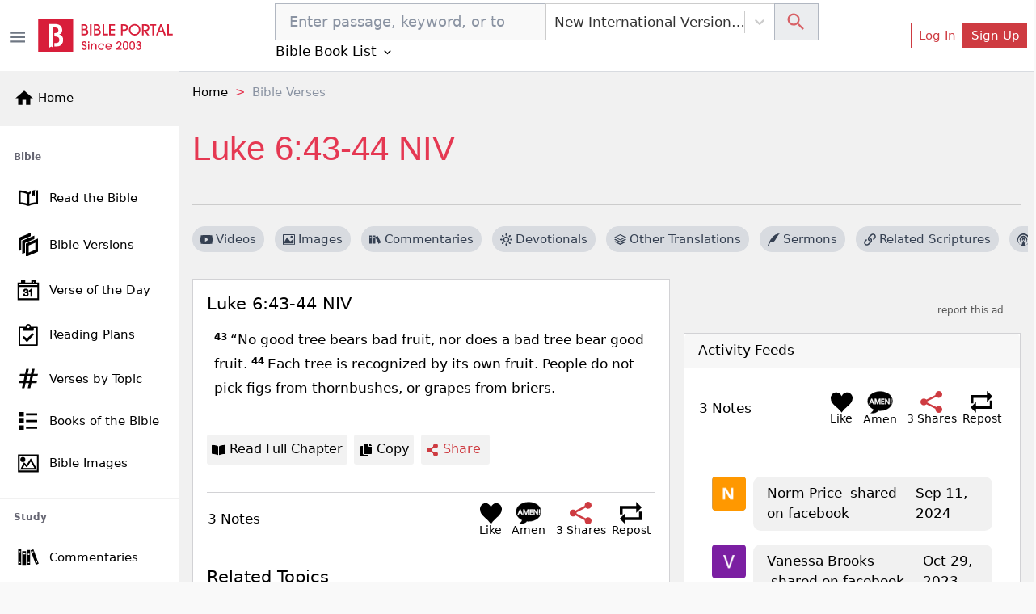

--- FILE ---
content_type: text/html; charset=utf-8
request_url: https://bibleportal.com/verse-topic?v=Luke%206:43-44
body_size: 25179
content:
<!DOCTYPE html><html lang="en"><head><meta charSet="Windows-1252"/><meta name="viewport" content="width=device-width, initial-scale=1"/><meta property="fb:app_id" content="213268292385640"/><meta name="apple-itunes-app" content="app-id=1600996529, app-argument=https://apps.apple.com/us/app/bible-portal/id1600996529"/><link rel="shortcut icon" href="/favicon.ico"/><meta name="twitter:site" content="@bibleportal"/><meta name="twitter:creator" content="@bibleportal"/><link rel="preconnect" href="https://www.googletagmanager.com"/><link rel="preconnect" href="https://www.google-analytics.com"/><link rel="preconnect" href="https://accounts.google.com"/><script async="" src="https://www.googletagmanager.com/gtag/js?id=UA-200875852-1"></script><script>
              window.dataLayer = window.dataLayer || [];
              function gtag(){dataLayer.push(arguments);}
              window.gtag = gtag;
              gtag('js', new Date());
              gtag('config', 'UA-200875852-1', { page_path: window.location.pathname });

            </script><meta name="p:domain_verify" content="c67f0be174674f7dc19ac2b8f6977486"/><script src="https://accounts.google.com/gsi/client" async="" defer=""></script><script type="application/ld+json">{"@context":"http://schema.org","@type":"NewsMediaOrganization","name":"Bible Portal","alternateName":"BP","logo":{"@context":"http://schema.org","@type":"ImageObject","url":"https://bibleportal.com/images/logo.svg","height":67,"width":281},"address":{"@type":"PostalAddress","addressCountry":"US","addressLocality":"Washington","addressRegion":"District of Columbia","postalCode":"20011"},"url":"https://bibleportal.com/","diversityPolicy":"https://bibleportal.com/privacy-policy","masthead":"https://bibleportal.com/page/about-us","sameAs":["https://www.facebook.com/ibibleportal","https://twitter.com/bibleportal","https://www.instagram.com/bible_portal/","https://www.pinterest.com/bibleportal2022/"]}</script><title>Luke 6:43-44 NIV - Bible Study, Meaning, Images, Commentaries, Devotionals, and more...</title><meta name="description" content="Luke 6:43-44 NIV 43 “No good tree bears bad fruit, nor does a bad tree bear good fruit. 44 Each tree is recognized by its own fruit.   People do not pick figs from thornbushes, or grapes from briers. - Bible study, meaning, images, commentaries, devotionals, and more..."/><meta property="og:type" content="article"/><meta property="og:url" content="https://www.bibleportal.com/verse-topic?version=NIV&amp;v=luke+6:43-44"/><meta property="og:description" content="Luke 6:43-44 NIV 43 “No good tree bears bad fruit, nor does a bad tree bear good fruit. 44 Each tree is recognized by its own fruit.   People do not pick figs from thornbushes, or grapes from briers. - Bible study, meaning, images, commentaries, devotionals, and more..."/><meta property="og:title" content="Luke 6:43-44 NIV"/><meta name="twitter:card" content="summary_large_image"/><meta name="twitter:title" content="Luke 6:43-44 NIV"/><meta name="twitter:description" content="Luke 6:43-44 NIV 43 “No good tree bears bad fruit, nor does a bad tree bear good fruit. 44 Each tree is recognized by its own fruit.   People do not pick figs from thornbushes, or grapes from briers. - Bible study, meaning, images, commentaries, devotionals, and more..."/><link rel="canonical" href="https://www.bibleportal.com/verse-topic?v=luke+6:43-44&amp;version=NIV"/><script type="application/ld+json">{"@context":"https://schema.org","@type":"BreadcrumbList","itemListElement":[{"@type":"ListItem","name":"Home","position":1,"item":"https://bibleportal.com/"},{"@type":"ListItem","name":"Bible Verses","position":2,"item":"https://bibleportal.comundefined"}]}</script><meta name="next-head-count" content="26"/><link rel="preload" href="/_next/static/css/c31fd98df784507ab16a.css" as="style"/><link rel="stylesheet" href="/_next/static/css/c31fd98df784507ab16a.css" data-n-g=""/><noscript data-n-css=""></noscript><script defer="" nomodule="" src="/_next/static/chunks/polyfills-a40ef1678bae11e696dba45124eadd70.js"></script><script defer="" src="/_next/static/chunks/3574.f8d6832a47795728c04a.js"></script><script defer="" src="/_next/static/chunks/62347655-795e97ed54255383c684.js"></script><script defer="" src="/_next/static/chunks/7774.f0e3f8fa1f210e81508d.js"></script><script defer="" src="/_next/static/chunks/252f366e-f5efb470d933b750e9e6.js"></script><script defer="" src="/_next/static/chunks/8100-0667879db13e963078dd.js"></script><script defer="" src="/_next/static/chunks/3747.0cdd69705931b31b4863.js"></script><script defer="" src="/_next/static/chunks/8074.cb5d1ddc1299c41d7318.js"></script><script defer="" src="/_next/static/chunks/4460.20ef54b81e3fa8c04eef.js"></script><script defer="" src="/_next/static/chunks/6220.f02d0b71d56bcd86097a.js"></script><script defer="" src="/_next/static/chunks/874.aacfbf10ecc325f76f34.js"></script><script defer="" src="/_next/static/chunks/1bfc9850-849bee5cf15444cc7194.js"></script><script defer="" src="/_next/static/chunks/1a48c3c1-717a4ab36a1ee8f055ba.js"></script><script defer="" src="/_next/static/chunks/6893-292c27372fdfed4158c5.js"></script><script defer="" src="/_next/static/chunks/5646-defe2f4b32566a40d952.js"></script><script defer="" src="/_next/static/chunks/6819.f12ce74f2fa36308679f.js"></script><script defer="" src="/_next/static/chunks/7133.abb6b79f7bc19b7934b7.js"></script><script defer="" src="/_next/static/chunks/6368.dcf1e32cf9b2cbf8803e.js"></script><script defer="" src="/_next/static/chunks/9175.5d2a768acd081fc789fa.js"></script><script defer="" src="/_next/static/chunks/8397.9a62d4ffe0682657e63c.js"></script><script defer="" src="/_next/static/chunks/6924.b6cf96c2ef8502bd44ac.js"></script><script defer="" src="/_next/static/chunks/7653.a2112ffbfa6743bfa4d7.js"></script><script defer="" src="/_next/static/chunks/347.1cda29d9ef442ed74b67.js"></script><script defer="" src="/_next/static/chunks/1849.62905c0ee8b596197e69.js"></script><script defer="" src="/_next/static/chunks/5655-9549bac2f18f44508269.js"></script><script defer="" src="/_next/static/chunks/562.b5a0a097b394bc7c5708.js"></script><script defer="" src="/_next/static/chunks/917-81a7c950db22f722428e.js"></script><script defer="" src="/_next/static/chunks/2668-93b34d558b3a86cda6c7.js"></script><script defer="" src="/_next/static/chunks/7232.9df53ac0c5fc47fea53e.js"></script><script defer="" src="/_next/static/chunks/6597-8cb5bdbe3ed1f674acbe.js"></script><script defer="" src="/_next/static/chunks/876.ebb0811ca281b6cff271.js"></script><script defer="" src="/_next/static/chunks/6082.3f58ad11763e95e732a9.js"></script><script defer="" src="/_next/static/chunks/9498.41921e824dc26b0254b8.js"></script><script defer="" src="/_next/static/chunks/8963.8405348342e78cab6ddd.js"></script><script defer="" src="/_next/static/chunks/7006-fac5817ac48532ab501a.js"></script><script defer="" src="/_next/static/chunks/7370.b28af7b7edae1d8bb832.js"></script><script defer="" src="/_next/static/chunks/7245-d558c2672fee3b86a384.js"></script><script defer="" src="/_next/static/chunks/1365.ad0ac899f1b459cccaf1.js"></script><script defer="" src="/_next/static/chunks/4483.a6726b400df2c21fac0d.js"></script><script defer="" src="/_next/static/chunks/6440.a1bac94ddba5a22511cc.js"></script><script defer="" src="/_next/static/chunks/9753.4476fc6456e46bde0518.js"></script><script defer="" src="/_next/static/chunks/4040.1604f663d60e929bb866.js"></script><script defer="" src="/_next/static/chunks/7673.0814a4231442cee14855.js"></script><script defer="" src="/_next/static/chunks/8511.602c63a701b08cf9d5a3.js"></script><script defer="" src="/_next/static/chunks/5755.e27ddb042e947c4e53aa.js"></script><script defer="" src="/_next/static/chunks/7700.bd871a16c4c6cba0f72b.js"></script><script defer="" src="/_next/static/chunks/7609.e2109b23df8db5acc888.js"></script><script defer="" src="/_next/static/chunks/3816.8cb0ae5b04d1fb5f014c.js"></script><script defer="" src="/_next/static/chunks/1702.57a46e7d68ec4f9cd3a5.js"></script><script defer="" src="/_next/static/chunks/4589-b11e4a6b599b1d88ec36.js"></script><script defer="" src="/_next/static/chunks/7498.6c99cb16016fed914bc9.js"></script><script defer="" src="/_next/static/chunks/78e521c3.d1f09870040d77619691.js"></script><script defer="" src="/_next/static/chunks/5675-22e936f3a6d544327413.js"></script><script defer="" src="/_next/static/chunks/2832.f836c244a8a877214385.js"></script><script defer="" src="/_next/static/chunks/1572.cfbf18e95afc2fde7a6d.js"></script><script defer="" src="/_next/static/chunks/2157.c946c121d5f8a5ab3c02.js"></script><script defer="" src="/_next/static/chunks/9280.725562060fce6b7ec32b.js"></script><script src="/_next/static/chunks/webpack-edef32c1fb6f18e6cdb4.js" defer=""></script><script src="/_next/static/chunks/framework-e12e56e0b8a76d261551.js" defer=""></script><script src="/_next/static/chunks/main-6f9aceadc46781f54db5.js" defer=""></script><script src="/_next/static/chunks/pages/_app-8493a38013d213674884.js" defer=""></script><script src="/_next/static/chunks/deaa743a-76657eafdf47c6899e8a.js" defer=""></script><script src="/_next/static/chunks/31664189-c391c22b15ffad99e2b1.js" defer=""></script><script src="/_next/static/chunks/commons-3fdc4124572f9f93c2c5.js" defer=""></script><script src="/_next/static/chunks/617-fbdd560642b0d4ddaf49.js" defer=""></script><script src="/_next/static/chunks/2689-e8fe881bf57ab1b43955.js" defer=""></script><script src="/_next/static/chunks/9446-7b2f468de7a1bca45aa5.js" defer=""></script><script src="/_next/static/chunks/9789-73defb80f8d24a31f45a.js" defer=""></script><script src="/_next/static/chunks/1081-711e56ba25a3b2d0f455.js" defer=""></script><script src="/_next/static/chunks/2618-21d400bcd904f41408fb.js" defer=""></script><script src="/_next/static/chunks/8665-8897edb897d348113500.js" defer=""></script><script src="/_next/static/chunks/1860-a1c44e7eb035c155384e.js" defer=""></script><script src="/_next/static/chunks/2416-104978f1081f40734992.js" defer=""></script><script src="/_next/static/chunks/8030-2f416f1ae0eed2cd7a77.js" defer=""></script><script src="/_next/static/chunks/779-70dc96eac585d1d4114b.js" defer=""></script><script src="/_next/static/chunks/pages/verse-topic-5946e92573a920e8e4c5.js" defer=""></script><script src="/_next/static/1z_uzAa30u3snLKI_ZjNf/_buildManifest.js" defer=""></script><script src="/_next/static/1z_uzAa30u3snLKI_ZjNf/_ssgManifest.js" defer=""></script></head><body><div id="__next"><div class="header header-sticky fullScreen "><div id="oneTap" style="position:absolute;top:20px;right:20px"></div><div class="w-100 "><div class="container-fluid py-1 header-main d-flex"><button type="button" class="header-toggler ps-0" title="Toggle Side Menu"><svg stroke="currentColor" fill="currentColor" stroke-width="0" viewBox="0 0 24 24" height="1.5rem" width="1.5rem" xmlns="http://www.w3.org/2000/svg"><path fill="none" d="M0 0h24v24H0z"></path><path d="M3 18h18v-2H3v2zm0-5h18v-2H3v2zm0-7v2h18V6H3z"></path></svg></button><div class="col flex-grow-1 d-flex justify-content-between align-items-center"><div class="mx-lg-0 mx-auto mb-0"><a class="header-brand me-lg-2 ms-lg-0 mx-auto" href="https://bibleportal.com/"><img src="/images/logo.svg" width="170" height="41" alt="Read &amp; Study the Bible Online - Bible Portal" class="img-fluid sidebar-brand-full"/></a></div><ul class="header-nav header-nav-settings" role="navigation"><li class="nav-item ms-auto d-flex d-lg-none align-content-center flex-wrap"><div class="version-dropdown"><button type="button" class="px-1 btn btn-outline">NIV<!-- --> <svg stroke="currentColor" fill="currentColor" stroke-width="0" viewBox="0 0 24 24" height="1em" width="1em" xmlns="http://www.w3.org/2000/svg"><path fill="none" d="M0 0h24v24H0V0z"></path><path d="M7.41 8.59L12 13.17l4.59-4.58L18 10l-6 6-6-6 1.41-1.41z"></path></svg></button></div></li><li class="nav-item ms-auto d-flex align-content-center flex-wrap"><button type="button" class="d-lg-none btn btn-link btn-sm"><svg stroke="currentColor" fill="currentColor" stroke-width="0" viewBox="0 0 24 24" height="1.8rem" width="1.8rem" xmlns="http://www.w3.org/2000/svg"><path fill="none" d="M0 0h24v24H0z"></path><path d="M12 2C6.48 2 2 6.48 2 12s4.48 10 10 10 10-4.48 10-10S17.52 2 12 2zm0 3c1.66 0 3 1.34 3 3s-1.34 3-3 3-3-1.34-3-3 1.34-3 3-3zm0 14.2a7.2 7.2 0 01-6-3.22c.03-1.99 4-3.08 6-3.08 1.99 0 5.97 1.09 6 3.08a7.2 7.2 0 01-6 3.22z"></path></svg></button><button type="button" class="d-none d-lg-flex btn btn-outline-primary btn-sm">Log In</button><button type="button" class="d-none d-lg-flex btn btn-primary btn-sm">Sign Up</button></li></ul></div></div></div><div class="sidebar sidebar-fixed hide" selfhiding="md"><div class="sidebar-brand bg-light d-none d-md-flex" to="/"><a class="nostyle" href="https://bibleportal.com/"><svg stroke="currentColor" fill="currentColor" stroke-width="0" viewBox="0 0 24 24" class="me-1" height="1.5rem" width="1.5rem" xmlns="http://www.w3.org/2000/svg"><path fill="none" d="M0 0h24v24H0z"></path><path d="M10 20v-6h4v6h5v-8h3L12 3 2 12h3v8z"></path></svg><span class="sb-name">Home</span></a></div><ul class="sidebar-nav"><div data-simplebar="true" style="max-height:500px;overflow-x:hidden" idx="0"><div class="simplebar-wrapper"><div class="simplebar-height-auto-observer-wrapper"><div class="simplebar-height-auto-observer"></div></div><div class="simplebar-mask"><div class="simplebar-offset"><div class="simplebar-content-wrapper"><div class="simplebar-content"><li class="nav-title">Bible</li><li class="nav-item"><a class="nav-link" href="/passage"><svg xmlns="http://www.w3.org/2000/svg" viewBox="0 0 512 512" width="30" height="30" class="c-sidebar-nav-icon" stroke="currentColor" fill="currentColor"><path fill="currentColor" d="M422,99.775v248.172c-57.842,4.348-106.682,14.386-146,29.986V177.696 c10.152-6.315,21.41-11.648,33.323-16.166v-42.394c-19.793,6.357-37.811,14.236-53.323,23.894 c-50.446-31.404-127.301-44.056-206-46.457v289.334c67.575,2.062,133.791,11.682,183.096,34.24 c14.525,6.646,31.268,6.654,45.793,0.008C328.194,397.591,394.417,387.97,462,385.907V94.573 C449.25,94.774,433.441,96.898,422,99.775z M236,377.934c-39.318-15.601-88.158-25.639-146-29.986V138.869 c47.504,3.985,105.514,13.64,146,38.827V377.934z M335.187,125.126c0,11.271,0,105.906,0,105.906l29.809-36.729l29.809,25.692 V112.089c0-14.314,6.287-21.604,16.791-25.226c-22.095,3.286-46.345,8.911-59.009,12.946 C343.608,102.67,335.187,111.345,335.187,125.126z"></path></svg><span class="sb-name">Read the Bible</span></a></li><li class="nav-item"><a class="nav-link" href="/versions"><svg xmlns="http://www.w3.org/2000/svg" viewBox="0 0 24 24" width="28" height="28" class="c-sidebar-nav-icon" stroke="currentColor" fill="currentColor"><path d="M4 17.162l-2 .838v-12.972l12-5.028v2.507l-10 4.19v10.465zm16-8.156v8.635l-8 3.352v-8.635l8-3.352zm2-3.006l-12 5.028v12.972l12-5.028v-12.972zm-14 3.697l10-4.19v-2.507l-12 5.028v12.972l2-.838v-10.465z"></path></svg><span class="sb-name">Bible Versions</span></a></li><li class="nav-item"><a class="nav-link" href="/verse-of-the-day"><svg xmlns="http://www.w3.org/2000/svg" viewBox="0 0 24 24" width="26" height="26" class="c-sidebar-nav-icon" stroke="currentColor" fill="currentColor"><path d="M24 23h-24v-19h4v-3h4v3h8v-3h4v3h4v19zm-1-15h-22v14h22v-14zm-16.501 8.794l1.032-.128c.201.93.693 1.538 1.644 1.538.957 0 1.731-.686 1.731-1.634 0-.989-.849-1.789-2.373-1.415l.115-.843c.91.09 1.88-.348 1.88-1.298 0-.674-.528-1.224-1.376-1.224-.791 0-1.364.459-1.518 1.41l-1.032-.171c.258-1.319 1.227-2.029 2.527-2.029 1.411 0 2.459.893 2.459 2.035 0 .646-.363 1.245-1.158 1.586.993.213 1.57.914 1.57 1.928 0 1.46-1.294 2.451-2.831 2.451-1.531 0-2.537-.945-2.67-2.206zm9.501 2.206h-1.031v-6.265c-.519.461-1.354.947-1.969 1.159v-.929c1.316-.576 2.036-1.402 2.336-1.965h.664v8zm7-14h-22v2h22v-2zm-16-3h-2v2h2v-2zm12 0h-2v2h2v-2z"></path></svg><span class="sb-name">Verse of the Day</span></a></li><li class="nav-item"><a class="nav-link" href="/reading-plans"><svg stroke="currentColor" fill="currentColor" stroke-width="0" version="1.1" viewBox="0 0 16 16" class="c-sidebar-nav-icon" height="1.6rem" width="1.6rem" xmlns="http://www.w3.org/2000/svg"><path d="M14.5 2h-4.5c0-1.105-0.895-2-2-2s-2 0.895-2 2h-4.5c-0.276 0-0.5 0.224-0.5 0.5v13c0 0.276 0.224 0.5 0.5 0.5h13c0.276 0 0.5-0.224 0.5-0.5v-13c0-0.276-0.224-0.5-0.5-0.5zM8 1c0.552 0 1 0.448 1 1s-0.448 1-1 1c-0.552 0-1-0.448-1-1s0.448-1 1-1zM14 15h-12v-12h2v1.5c0 0.276 0.224 0.5 0.5 0.5h7c0.276 0 0.5-0.224 0.5-0.5v-1.5h2v12z"></path><path d="M7 13.414l-3.207-3.707 0.914-0.914 2.293 1.793 4.293-3.793 0.914 0.914z"></path></svg><span class="sb-name">Reading Plans</span></a></li><li class="nav-item"><a class="nav-link" href="/topical-verses"><svg xmlns="http://www.w3.org/2000/svg" viewBox="0 0 24 24" width="25" height="25" class="c-sidebar-nav-icon" stroke="currentColor" fill="currentColor"><path d="M22.548 9l.452-2h-5.364l1.364-6h-2l-1.364 6h-5l1.364-6h-2l-1.364 6h-6.184l-.452 2h6.182l-1.364 6h-5.36l-.458 2h5.364l-1.364 6h2l1.364-6h5l-1.364 6h2l1.364-6h6.185l.451-2h-6.182l1.364-6h5.366zm-8.73 6h-5l1.364-6h5l-1.364 6z"></path></svg><span class="sb-name">Verses by Topic</span></a></li><li class="nav-item"><a class="nav-link" href="/books-of-the-bible"><svg stroke="currentColor" fill="currentColor" stroke-width="0" version="1.1" viewBox="0 0 16 16" class="c-sidebar-nav-icon" height="1.3rem" width="1.3rem" xmlns="http://www.w3.org/2000/svg"><path d="M0 0h4v4h-4zM6 1h10v2h-10zM0 6h4v4h-4zM6 7h10v2h-10zM0 12h4v4h-4zM6 13h10v2h-10z"></path></svg><span class="sb-name">Books of the Bible</span></a></li><li class="nav-item"><a class="nav-link" href="/bible-images"><svg xmlns="http://www.w3.org/2000/svg" viewBox="0 0 24 24" width="25" height="25" class="c-sidebar-nav-icon" stroke="currentColor" fill="currentColor"><path d="M24 22h-24v-20h24v20zm-1-19h-22v18h22v-18zm-1 16h-19l4-7.492 3 3.048 5.013-7.556 6.987 12zm-11.848-2.865l-2.91-2.956-2.574 4.821h15.593l-5.303-9.108-4.806 7.243zm-4.652-11.135c1.38 0 2.5 1.12 2.5 2.5s-1.12 2.5-2.5 2.5-2.5-1.12-2.5-2.5 1.12-2.5 2.5-2.5zm0 1c.828 0 1.5.672 1.5 1.5s-.672 1.5-1.5 1.5-1.5-.672-1.5-1.5.672-1.5 1.5-1.5z"></path></svg><span class="sb-name">Bible Images</span></a></li><li class="nav-title">Study</li><li class="nav-item"><a class="nav-link" href="/commentaries"><svg version="1.0" xmlns="http://www.w3.org/2000/svg" viewBox="0 0 512.000000 512.000000" width="28" height="28" class="c-sidebar-nav-icon" stroke="currentColor" fill="currentColor" preserveAspectRatio="xMidYMid meet"><g transform="translate(0.000000,512.000000) scale(0.100000,-0.100000)" fill="currentColor" stroke="none"><path d="M3620 4363 c-52 -19 -162 -61 -245 -93 -82 -31 -180 -68 -217 -80
-39 -14 -68 -30 -68 -37 0 -8 27 -84 59 -171 33 -86 123 -328 201 -537 78
-209 161 -432 185 -495 24 -63 80 -214 125 -335 44 -121 105 -283 135 -360 29
-77 92 -243 139 -370 78 -212 170 -459 313 -837 30 -82 57 -148 60 -148 2 0
118 43 256 95 139 53 282 107 319 121 l67 25 -34 92 c-18 51 -56 153 -85 227
-28 74 -75 200 -105 280 -29 80 -106 285 -170 455 -64 171 -132 351 -150 400
-18 50 -53 144 -78 210 -25 66 -89 237 -142 380 -53 143 -107 287 -119 320
-13 33 -70 184 -126 335 -155 420 -207 554 -217 556 -4 2 -51 -13 -103 -33z
m123 -500 c20 -58 36 -107 35 -108 -4 -4 -347 -135 -352 -135 -5 0 -9 11 -52
127 l-33 91 42 16 c23 8 101 37 172 65 72 28 135 50 140 51 6 0 27 -48 48
-107z m864 -2309 c41 -104 41 -105 20 -113 -12 -5 -94 -36 -181 -70 -87 -34
-160 -60 -161 -59 -8 12 -75 197 -75 209 0 10 43 30 133 63 72 26 146 53 162
61 55 25 58 22 102 -91z"></path><path d="M240 2640 l0 -1740 340 0 340 0 0 1740 0 1740 -340 0 -340 0 0 -1740z
m510 1235 l0 -115 -195 0 -195 0 0 115 0 115 195 0 195 0 0 -115z m-2 -2462
l-3 -118 -192 -3 -193 -2 0 120 0 120 195 0 196 0 -3 -117z"></path><path d="M2312 2580 l3 -1660 343 -3 342 -2 0 1663 0 1662 -345 0 -345 0 2
-1660z m538 690 l0 -180 -195 0 -195 0 0 180 0 180 195 0 195 0 0 -180z m5
-1860 l0 -115 -192 -3 -193 -2 0 120 0 120 193 -2 192 -3 0 -115z"></path><path d="M1160 2435 l0 -1545 445 0 445 0 0 1545 0 1545 -445 0 -445 0 0
-1545z m765 1000 l0 -180 -318 0 -318 0 0 178 c0 97 1 179 1 182 0 3 143 4
318 3 l317 -3 0 -180z"></path></g></svg><span class="sb-name">Commentaries</span></a></li><li class="nav-item"><a class="nav-link" href="/concordances"><svg xmlns="http://www.w3.org/2000/svg" fill-rule="evenodd" clip-rule="evenodd" viewBox="0 0 24 24" width="28" height="28" class="c-sidebar-nav-icon" stroke="currentColor" fill="currentColor"><path d="M15.853 16.56c-1.683 1.517-3.911 2.44-6.353 2.44-5.243 0-9.5-4.257-9.5-9.5s4.257-9.5 9.5-9.5 9.5 4.257 9.5 9.5c0 2.442-.923 4.67-2.44 6.353l7.44 7.44-.707.707-7.44-7.44zm-6.353-15.56c4.691 0 8.5 3.809 8.5 8.5s-3.809 8.5-8.5 8.5-8.5-3.809-8.5-8.5 3.809-8.5 8.5-8.5z"></path></svg><span class="sb-name">Concordances</span></a></li><li class="nav-item"><a class="nav-link" href="/dictionaries"><svg stroke="currentColor" fill="currentColor" stroke-width="0" version="1.1" viewBox="0 0 16 16" class="c-sidebar-nav-icon" height="1.5rem" width="1.5rem" xmlns="http://www.w3.org/2000/svg"><path d="M14 2v13h-10.5c-0.829 0-1.5-0.672-1.5-1.5s0.671-1.5 1.5-1.5h9.5v-12h-10c-1.1 0-2 0.9-2 2v12c0 1.1 0.9 2 2 2h12v-14h-1z"></path><path d="M3.501 13v0c-0 0-0.001 0-0.001 0-0.276 0-0.5 0.224-0.5 0.5s0.224 0.5 0.5 0.5c0 0 0.001-0 0.001-0v0h9.498v-1h-9.498z"></path></svg><span class="sb-name">Dictionaries</span></a></li><li class="nav-item"><a class="nav-link" href="/encyclopedias"><svg xmlns="http://www.w3.org/2000/svg" viewBox="0 0 24 24" width="26" height="26" class="c-sidebar-nav-icon" stroke="currentColor" fill="currentColor"><path d="M5.495 2h16.505v-2h-17c-1.657 0-3 1.343-3 3v18c0 1.657 1.343 3 3 3h17v-20h-16.505c-1.375 0-1.375-2 0-2zm.505 4h14v16h-14v-16zm6.23 10.428c-.406-.55-.465-1.514-.405-2.107 1.115.268 2.455.217 3.437-.473 1.28-.898 1.505-3.848-1.404-3.848-1.631 0-3 1.147-3.572 2.491-.615 1.443-.702 3.5.405 4.633 1.295 1.325 3.613 1.253 5.051-.953l-.486-.5c-.771 1.222-2.21 1.864-3.026.757zm1.432-5.591c.986 0 .872 1.532.155 2.31-.594.645-1.553.607-1.938.607.137-1.118.654-2.917 1.783-2.917z"></path></svg><span class="sb-name">Encyclopedias</span></a></li><li class="nav-item"><a class="nav-link" href="/sermons/authors"><svg stroke="currentColor" fill="currentColor" stroke-width="0" version="1.1" viewBox="0 0 16 16" class="c-sidebar-nav-icon" height="1.5rem" width="1.5rem" xmlns="http://www.w3.org/2000/svg"><path d="M0 16c2-6 7.234-16 16-16-4.109 3.297-6 11-9 11s-3 0-3 0l-3 5h-1z"></path></svg><span class="sb-name">Sermons</span></a></li><li class="nav-item"><a class="nav-link" href="/bible-maps"><svg stroke="currentColor" fill="currentColor" stroke-width="0" version="1.1" viewBox="0 0 16 16" class="c-sidebar-nav-icon" height="1.5rem" width="1.5rem" xmlns="http://www.w3.org/2000/svg"><path d="M10.5 3l-5-2-5.5 2v12l5.5-2 5 2 5.5-2v-12l-5.5 2zM6 2.277l4 1.6v9.846l-4-1.6v-9.846zM1 3.7l4-1.455v9.872l-4 1.454v-9.872zM15 12.3l-4 1.455v-9.872l4-1.455v9.872z"></path></svg><span class="sb-name">Bible Atlas &amp; Maps</span></a></li><li class="nav-item"><a class="nav-link" href="https://wiki.bibleportal.com/"><svg stroke="currentColor" fill="currentColor" stroke-width="0" version="1.1" viewBox="0 0 16 16" class="c-sidebar-nav-icon" height="1.5rem" width="1.5rem" xmlns="http://www.w3.org/2000/svg"><path d="M15.106 3.65c0 0.050-0.016 0.097-0.047 0.141-0.031 0.041-0.066 0.063-0.106 0.063-0.313 0.031-0.569 0.131-0.766 0.3-0.2 0.169-0.403 0.497-0.613 0.975l-3.225 7.272c-0.022 0.069-0.081 0.1-0.178 0.1-0.075 0-0.134-0.034-0.178-0.1l-1.809-3.781-2.081 3.781c-0.044 0.069-0.1 0.1-0.178 0.1-0.094 0-0.153-0.034-0.184-0.1l-3.166-7.269c-0.197-0.45-0.406-0.766-0.625-0.944s-0.525-0.291-0.916-0.331c-0.034 0-0.066-0.019-0.094-0.053-0.031-0.034-0.044-0.075-0.044-0.122 0-0.119 0.034-0.178 0.1-0.178 0.281 0 0.578 0.013 0.888 0.038 0.288 0.025 0.556 0.038 0.809 0.038 0.256 0 0.563-0.013 0.913-0.038 0.366-0.025 0.691-0.038 0.975-0.038 0.069 0 0.1 0.059 0.1 0.178s-0.022 0.175-0.063 0.175c-0.281 0.022-0.506 0.094-0.669 0.216s-0.244 0.281-0.244 0.481c0 0.1 0.034 0.228 0.1 0.378l2.616 5.912 1.487-2.806-1.384-2.903c-0.25-0.519-0.453-0.853-0.612-1.003s-0.403-0.241-0.728-0.275c-0.031 0-0.056-0.019-0.084-0.053s-0.041-0.075-0.041-0.122c0-0.119 0.028-0.178 0.088-0.178 0.281 0 0.541 0.013 0.778 0.038 0.228 0.025 0.469 0.038 0.728 0.038 0.253 0 0.519-0.013 0.803-0.038 0.291-0.025 0.578-0.038 0.859-0.038 0.069 0 0.1 0.059 0.1 0.178s-0.019 0.175-0.063 0.175c-0.566 0.038-0.847 0.2-0.847 0.481 0 0.125 0.066 0.322 0.197 0.588l0.916 1.859 0.912-1.7c0.125-0.241 0.191-0.444 0.191-0.606 0-0.388-0.281-0.594-0.847-0.619-0.050 0-0.075-0.059-0.075-0.175 0-0.044 0.012-0.081 0.037-0.119s0.050-0.056 0.075-0.056c0.203 0 0.45 0.013 0.747 0.038 0.281 0.025 0.516 0.038 0.697 0.038 0.131 0 0.322-0.013 0.575-0.031 0.319-0.028 0.588-0.044 0.803-0.044 0.050 0 0.075 0.050 0.075 0.15 0 0.134-0.047 0.203-0.137 0.203-0.328 0.034-0.594 0.125-0.794 0.272s-0.45 0.481-0.75 1.006l-1.222 2.237 1.644 3.35 2.428-5.647c0.084-0.206 0.125-0.397 0.125-0.569 0-0.412-0.281-0.631-0.847-0.659-0.050 0-0.075-0.059-0.075-0.175 0-0.119 0.037-0.178 0.113-0.178 0.206 0 0.45 0.013 0.734 0.038 0.262 0.025 0.481 0.038 0.656 0.038 0.188 0 0.4-0.013 0.644-0.038 0.253-0.025 0.481-0.038 0.684-0.038 0.063 0 0.094 0.050 0.094 0.15z"></path></svg><span class="sb-name">BP Wiki</span></a></li><li class="nav-title">Devotionals</li><li class="nav-item"><a class="nav-link" href="/daily-devotionals"><svg stroke="currentColor" fill="currentColor" stroke-width="0" viewBox="0 0 24 24" class="c-sidebar-nav-icon" height="1.5rem" width="1.5rem" xmlns="http://www.w3.org/2000/svg"><path d="M6 22h15v-2H6.012C5.55 19.988 5 19.805 5 19s.55-.988 1.012-1H21V4c0-1.103-.897-2-2-2H6c-1.206 0-3 .799-3 3v14c0 2.201 1.794 3 3 3zM5 8V5c0-.805.55-.988 1-1h13v12H5V8z"></path><path d="M11 14h2v-4h2V8h-2V6h-2v2H9v2h2z"></path></svg><span class="sb-name">Today&#x27;s Devotionals</span></a></li><li class="nav-item"><a class="nav-link" href="/light-of-the-world"><svg stroke="currentColor" fill="currentColor" stroke-width="0" version="1.1" viewBox="0 0 16 16" class="c-sidebar-nav-icon" height="1.5rem" width="1.5rem" xmlns="http://www.w3.org/2000/svg"><path d="M8 13c0.552 0 1 0.448 1 1v1c0 0.552-0.448 1-1 1s-1-0.448-1-1v-1c0-0.552 0.448-1 1-1zM8 3c-0.552 0-1-0.448-1-1v-1c0-0.552 0.448-1 1-1s1 0.448 1 1v1c0 0.552-0.448 1-1 1zM15 7c0.552 0 1 0.448 1 1s-0.448 1-1 1h-1c-0.552 0-1-0.448-1-1s0.448-1 1-1h1zM3 8c0 0.552-0.448 1-1 1h-1c-0.552 0-1-0.448-1-1s0.448-1 1-1h1c0.552 0 1 0.448 1 1zM12.95 11.536l0.707 0.707c0.39 0.39 0.39 1.024 0 1.414s-1.024 0.39-1.414 0l-0.707-0.707c-0.39-0.39-0.39-1.024 0-1.414s1.024-0.39 1.414 0zM3.050 4.464l-0.707-0.707c-0.391-0.391-0.391-1.024 0-1.414s1.024-0.391 1.414 0l0.707 0.707c0.391 0.391 0.391 1.024 0 1.414s-1.024 0.391-1.414 0zM12.95 4.464c-0.39 0.391-1.024 0.391-1.414 0s-0.39-1.024 0-1.414l0.707-0.707c0.39-0.391 1.024-0.391 1.414 0s0.39 1.024 0 1.414l-0.707 0.707zM3.050 11.536c0.39-0.39 1.024-0.39 1.414 0s0.391 1.024 0 1.414l-0.707 0.707c-0.391 0.39-1.024 0.39-1.414 0s-0.391-1.024 0-1.414l0.707-0.707z"></path><path d="M8 4c-2.209 0-4 1.791-4 4s1.791 4 4 4c2.209 0 4-1.791 4-4s-1.791-4-4-4zM8 10.5c-1.381 0-2.5-1.119-2.5-2.5s1.119-2.5 2.5-2.5 2.5 1.119 2.5 2.5-1.119 2.5-2.5 2.5z"></path></svg><span class="sb-name">Light of the World</span></a></li><li class="nav-item"><a class="nav-link" href="/devotionals"><svg stroke="currentColor" fill="currentColor" stroke-width="0" viewBox="0 0 24 24" class="c-sidebar-nav-icon" height="1.5rem" width="1.5rem" xmlns="http://www.w3.org/2000/svg"><path d="M6 22h15v-2H6.012C5.55 19.988 5 19.805 5 19s.55-.988 1.012-1H21V4c0-1.103-.897-2-2-2H6c-1.206 0-3 .799-3 3v14c0 2.201 1.794 3 3 3zM5 8V5c0-.805.55-.988 1-1h13v12H5V8z"></path><path d="M11 14h2v-4h2V8h-2V6h-2v2H9v2h2z"></path></svg><span class="sb-name">All Devotionals</span></a></li><li class="nav-item"><a class="nav-link" href="/inspirational-quotes"><svg stroke="currentColor" fill="currentColor" stroke-width="0" version="1.1" viewBox="0 0 16 16" class="c-sidebar-nav-icon" height="1.3rem" width="1.3rem" xmlns="http://www.w3.org/2000/svg"><path d="M3.516 7c1.933 0 3.5 1.567 3.5 3.5s-1.567 3.5-3.5 3.5-3.5-1.567-3.5-3.5l-0.016-0.5c0-3.866 3.134-7 7-7v2c-1.336 0-2.591 0.52-3.536 1.464-0.182 0.182-0.348 0.375-0.497 0.578 0.179-0.028 0.362-0.043 0.548-0.043zM12.516 7c1.933 0 3.5 1.567 3.5 3.5s-1.567 3.5-3.5 3.5-3.5-1.567-3.5-3.5l-0.016-0.5c0-3.866 3.134-7 7-7v2c-1.336 0-2.591 0.52-3.536 1.464-0.182 0.182-0.348 0.375-0.497 0.578 0.179-0.028 0.362-0.043 0.549-0.043z"></path></svg><span class="sb-name">Inspirational Quotes</span></a></li><li class="nav-title">More</li><li class="nav-item"><a class="nav-link" href="/quotes"><svg xmlns="http://www.w3.org/2000/svg" viewBox="0 0 24 24" width="25" height="25" class="c-sidebar-nav-icon" stroke="currentColor" fill="currentColor"><path d="M24 22h-24v-20h24v20zm-1-19h-22v18h22v-18zm-1 16h-19l4-7.492 3 3.048 5.013-7.556 6.987 12zm-11.848-2.865l-2.91-2.956-2.574 4.821h15.593l-5.303-9.108-4.806 7.243zm-4.652-11.135c1.38 0 2.5 1.12 2.5 2.5s-1.12 2.5-2.5 2.5-2.5-1.12-2.5-2.5 1.12-2.5 2.5-2.5zm0 1c.828 0 1.5.672 1.5 1.5s-.672 1.5-1.5 1.5-1.5-.672-1.5-1.5.672-1.5 1.5-1.5z"></path></svg><span class="sb-name">Picture Quotes</span></a></li><li class="nav-item"><a class="nav-link" href="/bible-study-sermon-videos"><svg stroke="currentColor" fill="currentColor" stroke-width="0" version="1.1" viewBox="0 0 16 16" class="c-sidebar-nav-icon" height="1.5rem" width="1.5rem" xmlns="http://www.w3.org/2000/svg"><path d="M15.331 2.502c-2.244-0.323-4.724-0.502-7.331-0.502s-5.087 0.179-7.331 0.502c-0.43 1.683-0.669 3.543-0.669 5.498s0.239 3.815 0.669 5.498c2.244 0.323 4.724 0.502 7.331 0.502s5.087-0.179 7.331-0.502c0.43-1.683 0.669-3.543 0.669-5.498s-0.239-3.815-0.669-5.498zM6 11v-6l5 3-5 3z"></path></svg><span class="sb-name">Videos</span></a></li><li class="nav-item"><a class="nav-link" href="/category/inspirational"><svg stroke="currentColor" fill="currentColor" stroke-width="0" version="1.1" viewBox="0 0 16 16" class="c-sidebar-nav-icon" height="1.5rem" width="1.5rem" xmlns="http://www.w3.org/2000/svg"><path d="M6 0l-6 8h6l-4 8 14-10h-8l6-6z"></path></svg><span class="sb-name">Inspirational</span></a></li><li class="nav-item"><a class="nav-link" href="/category/bible-study"><svg xmlns="http://www.w3.org/2000/svg" viewBox="0 0 512 512" width="30" height="30" class="c-sidebar-nav-icon" stroke="currentColor" fill="currentColor"><path fill="currentColor" d="M422,99.775v248.172c-57.842,4.348-106.682,14.386-146,29.986V177.696 c10.152-6.315,21.41-11.648,33.323-16.166v-42.394c-19.793,6.357-37.811,14.236-53.323,23.894 c-50.446-31.404-127.301-44.056-206-46.457v289.334c67.575,2.062,133.791,11.682,183.096,34.24 c14.525,6.646,31.268,6.654,45.793,0.008C328.194,397.591,394.417,387.97,462,385.907V94.573 C449.25,94.774,433.441,96.898,422,99.775z M236,377.934c-39.318-15.601-88.158-25.639-146-29.986V138.869 c47.504,3.985,105.514,13.64,146,38.827V377.934z M335.187,125.126c0,11.271,0,105.906,0,105.906l29.809-36.729l29.809,25.692 V112.089c0-14.314,6.287-21.604,16.791-25.226c-22.095,3.286-46.345,8.911-59.009,12.946 C343.608,102.67,335.187,111.345,335.187,125.126z"></path></svg><span class="sb-name">Bible Study</span></a></li><li class="nav-item"><a class="nav-link" href="/category/what-the-bible-says"><svg stroke="currentColor" fill="currentColor" stroke-width="0" version="1.1" viewBox="0 0 16 16" class="c-sidebar-nav-icon" height="1.5rem" width="1.5rem" xmlns="http://www.w3.org/2000/svg"><path d="M8 0c-4.418 0-8 3.582-8 8s3.582 8 8 8 8-3.582 8-8-3.582-8-8-8zM1.5 8c0-3.59 2.91-6.5 6.5-6.5 1.712 0 3.269 0.662 4.43 1.744l-6.43 2.756-2.756 6.43c-1.082-1.161-1.744-2.718-1.744-4.43zM9.143 9.143l-4.001 1.715 1.715-4.001 2.286 2.286zM8 14.5c-1.712 0-3.269-0.662-4.43-1.744l6.43-2.756 2.756-6.43c1.082 1.161 1.744 2.718 1.744 4.43 0 3.59-2.91 6.5-6.5 6.5z"></path></svg><span class="sb-name">What The Bible Says</span></a></li><li class="nav-item"><a class="nav-link" href="/category/bible-qa"><svg stroke="currentColor" fill="currentColor" stroke-width="0" viewBox="0 0 24 24" class="c-sidebar-nav-icon" height="1.5rem" width="1.5rem" xmlns="http://www.w3.org/2000/svg"><path fill="none" d="M0 0h24v24H0V0z"></path><path d="M15 4v7H5.17l-.59.59-.58.58V4h11m1-2H3c-.55 0-1 .45-1 1v14l4-4h10c.55 0 1-.45 1-1V3c0-.55-.45-1-1-1zm5 4h-2v9H6v2c0 .55.45 1 1 1h11l4 4V7c0-.55-.45-1-1-1z"></path></svg><span class="sb-name">Bible Q&amp;As</span></a></li><li class="nav-item"><a class="nav-link" href="/category/daily-bread"><svg stroke="currentColor" fill="currentColor" stroke-width="0" version="1.1" viewBox="0 0 16 16" class="c-sidebar-nav-icon" height="1.5rem" width="1.5rem" xmlns="http://www.w3.org/2000/svg"><path d="M16 5l-8-4-8 4 8 4 8-4zM8 2.328l5.345 2.672-5.345 2.672-5.345-2.672 5.345-2.672zM14.398 7.199l1.602 0.801-8 4-8-4 1.602-0.801 6.398 3.199zM14.398 10.199l1.602 0.801-8 4-8-4 1.602-0.801 6.398 3.199z"></path></svg><span class="sb-name">Daily Bread</span></a></li><li class="nav-item"><a class="nav-link" href="/bible-by-genre"><svg stroke="currentColor" fill="currentColor" stroke-width="0" viewBox="0 0 24 24" class="c-sidebar-nav-icon" height="1.5rem" width="1.5rem" xmlns="http://www.w3.org/2000/svg"><path d="M10 3H4a1 1 0 0 0-1 1v6a1 1 0 0 0 1 1h6a1 1 0 0 0 1-1V4a1 1 0 0 0-1-1zM9 9H5V5h4v4zm11-6h-6a1 1 0 0 0-1 1v6a1 1 0 0 0 1 1h6a1 1 0 0 0 1-1V4a1 1 0 0 0-1-1zm-1 6h-4V5h4v4zm-9 4H4a1 1 0 0 0-1 1v6a1 1 0 0 0 1 1h6a1 1 0 0 0 1-1v-6a1 1 0 0 0-1-1zm-1 6H5v-4h4v4zm8-6c-2.206 0-4 1.794-4 4s1.794 4 4 4 4-1.794 4-4-1.794-4-4-4zm0 6c-1.103 0-2-.897-2-2s.897-2 2-2 2 .897 2 2-.897 2-2 2z"></path></svg><span class="sb-name">Bible by Genre</span></a></li><li class="nav-item"><a class="nav-link" href="/bible-stories"><svg stroke="currentColor" fill="currentColor" stroke-width="0" viewBox="0 0 24 24" class="c-sidebar-nav-icon" height="1.4rem" width="1.4rem" xmlns="http://www.w3.org/2000/svg"><path d="M21 8c-.202 0-4.85.029-9 2.008C7.85 8.029 3.202 8 3 8a1 1 0 0 0-1 1v9.883a1 1 0 0 0 .305.719c.195.188.48.305.729.28l.127-.001c.683 0 4.296.098 8.416 2.025.016.008.034.005.05.011.119.049.244.083.373.083s.254-.034.374-.083c.016-.006.034-.003.05-.011 4.12-1.928 7.733-2.025 8.416-2.025l.127.001c.238.025.533-.092.729-.28.194-.189.304-.449.304-.719V9a1 1 0 0 0-1-1zM4 10.049c1.485.111 4.381.48 7 1.692v7.742c-3-1.175-5.59-1.494-7-1.576v-7.858zm16 7.858c-1.41.082-4 .401-7 1.576v-7.742c2.619-1.212 5.515-1.581 7-1.692v7.858z"></path><circle cx="12" cy="5" r="3"></circle></svg><span class="sb-name">Bible Stories</span></a></li><li class="nav-item"><a class="nav-link" href="/random-bible-verse"><svg stroke="currentColor" fill="currentColor" stroke-width="0" viewBox="0 0 24 24" class="c-sidebar-nav-icon" height="1.4rem" width="1.4rem" xmlns="http://www.w3.org/2000/svg"><path d="M17 17h-1.559l-9.7-10.673A1 1 0 0 0 5.001 6H2v2h2.559l4.09 4.5-4.09 4.501H2v2h3.001a1 1 0 0 0 .74-.327L10 13.987l4.259 4.686a1 1 0 0 0 .74.327H17v3l5-4-5-4v3z"></path><path d="M15.441 8H17v3l5-3.938L17 3v3h-2.001a1 1 0 0 0-.74.327l-3.368 3.707 1.48 1.346L15.441 8z"></path></svg><span class="sb-name">Random Bible Verse</span></a></li><li class="nav-item"><a class="nav-link" href="/community"><svg stroke="currentColor" fill="none" stroke-width="2" viewBox="0 0 24 24" stroke-linecap="round" stroke-linejoin="round" class="c-sidebar-nav-icon" height="1.5rem" width="1.5rem" xmlns="http://www.w3.org/2000/svg"><path d="M17 21v-2a4 4 0 0 0-4-4H5a4 4 0 0 0-4 4v2"></path><circle cx="9" cy="7" r="4"></circle><path d="M23 21v-2a4 4 0 0 0-3-3.87"></path><path d="M16 3.13a4 4 0 0 1 0 7.75"></path></svg><span class="sb-name">Community</span></a></li><li class="nav-item"><a class="nav-link" href="https://stevensbooks.com/t/categories/bibles"><svg stroke="currentColor" fill="currentColor" stroke-width="0" viewBox="0 0 616 512" class="c-sidebar-nav-icon" height="1.4rem" width="1.4rem" xmlns="http://www.w3.org/2000/svg"><path d="M602 118.6L537.1 15C531.3 5.7 521 0 510 0H106C95 0 84.7 5.7 78.9 15L14 118.6c-33.5 53.5-3.8 127.9 58.8 136.4 4.5.6 9.1.9 13.7.9 29.6 0 55.8-13 73.8-33.1 18 20.1 44.3 33.1 73.8 33.1 29.6 0 55.8-13 73.8-33.1 18 20.1 44.3 33.1 73.8 33.1 29.6 0 55.8-13 73.8-33.1 18.1 20.1 44.3 33.1 73.8 33.1 4.7 0 9.2-.3 13.7-.9 62.8-8.4 92.6-82.8 59-136.4zM529.5 288c-10 0-19.9-1.5-29.5-3.8V384H116v-99.8c-9.6 2.2-19.5 3.8-29.5 3.8-6 0-12.1-.4-18-1.2-5.6-.8-11.1-2.1-16.4-3.6V480c0 17.7 14.3 32 32 32h448c17.7 0 32-14.3 32-32V283.2c-5.4 1.6-10.8 2.9-16.4 3.6-6.1.8-12.1 1.2-18.2 1.2z"></path></svg><span class="sb-name">Store</span></a></li></div></div></div></div><div class="simplebar-placeholder"></div></div><div class="simplebar-track simplebar-horizontal"><div class="simplebar-scrollbar"></div></div><div class="simplebar-track simplebar-vertical"><div class="simplebar-scrollbar"></div></div></div></ul></div></div><div class="page-VerseTopicPage wrapper d-flex flex-column min-vh-100 bg-light "><div class="body px-lg-2 flex-grow-1"><div class="container-fluid mobile-search-box d-lg-none d-flex justify-content-center pt-3 bg-light"><div class="card" style="width:100%"><div class="card-body"><form novalidate="" class="w-100"><div class="row"><div class="col"><div class="search-form-input-group px-0 input-group has-validation"><div role="combobox" aria-haspopup="listbox" aria-owns="react-autowhatever-1" aria-expanded="false" class="col-12 col-lg-6"><div style="position:relative"><input type="text" autofocus="" value="" autoComplete="off" aria-autocomplete="list" aria-controls="react-autowhatever-1" class="search-input form-control form-control-lg" placeholder="Enter passage, keyword, or topic"/><button title="Clear" style="position:absolute;right:5px;top:0;color:#000" type="button" class="d-none btn btn-link btn-lg"><svg stroke="currentColor" fill="currentColor" stroke-width="0" viewBox="0 0 24 24" height="1.5rem" width="1.5rem" xmlns="http://www.w3.org/2000/svg"><path fill="none" d="M0 0h24v24H0z"></path><path d="M19 6.41L17.59 5 12 10.59 6.41 5 5 6.41 10.59 12 5 17.59 6.41 19 12 13.41 17.59 19 19 17.59 13.41 12z"></path></svg></button></div><div id="react-autowhatever-1" role="listbox" class="react-autosuggest__suggestions-container"></div></div><style data-emotion="css 2b097c-container">.css-2b097c-container{position:relative;box-sizing:border-box;}</style><div class="col version-select css-2b097c-container"><style data-emotion="css 7pg0cj-a11yText">.css-7pg0cj-a11yText{z-index:9999;border:0;clip:rect(1px, 1px, 1px, 1px);height:1px;width:1px;position:absolute;overflow:hidden;padding:0;white-space:nowrap;}</style><span aria-live="polite" aria-atomic="false" aria-relevant="additions text" class="css-7pg0cj-a11yText"></span><style data-emotion="css hc1lzz-control">.css-hc1lzz-control{-webkit-align-items:center;-webkit-box-align:center;-ms-flex-align:center;align-items:center;background-color:hsl(0, 0%, 100%);border-color:hsl(0, 0%, 80%);border-radius:4px;border-style:solid;border-width:1px;box-shadow:0;cursor:default;display:-webkit-box;display:-webkit-flex;display:-ms-flexbox;display:flex;-webkit-box-flex-wrap:wrap;-webkit-flex-wrap:wrap;-ms-flex-wrap:wrap;flex-wrap:wrap;-webkit-box-pack:justify;-webkit-justify-content:space-between;justify-content:space-between;min-height:38px;outline:0!important;position:relative;-webkit-transition:all 100ms;transition:all 100ms;box-sizing:border-box;color:#333;white-space:nowrap;}.css-hc1lzz-control:hover{border-color:#b1b7c1;}</style><div class=" css-hc1lzz-control"><style data-emotion="css 1hwfws3">.css-1hwfws3{-webkit-align-items:center;-webkit-box-align:center;-ms-flex-align:center;align-items:center;display:-webkit-box;display:-webkit-flex;display:-ms-flexbox;display:flex;-webkit-flex:1;-ms-flex:1;flex:1;-webkit-box-flex-wrap:wrap;-webkit-flex-wrap:wrap;-ms-flex-wrap:wrap;flex-wrap:wrap;padding:2px 8px;-webkit-overflow-scrolling:touch;position:relative;overflow:hidden;box-sizing:border-box;}</style><div class=" css-1hwfws3"><style data-emotion="css 1uccc91-singleValue">.css-1uccc91-singleValue{color:hsl(0, 0%, 20%);margin-left:2px;margin-right:2px;max-width:calc(100% - 8px);overflow:hidden;position:absolute;text-overflow:ellipsis;white-space:nowrap;top:50%;-webkit-transform:translateY(-50%);-moz-transform:translateY(-50%);-ms-transform:translateY(-50%);transform:translateY(-50%);box-sizing:border-box;}</style><div class=" css-1uccc91-singleValue">New International Version (NIV)</div><style data-emotion="css 1g6gooi">.css-1g6gooi{margin:2px;padding-bottom:2px;padding-top:2px;visibility:visible;color:hsl(0, 0%, 20%);box-sizing:border-box;}</style><div class="css-1g6gooi"><div class="" style="display:inline-block"><input type="text" autoCapitalize="none" autoComplete="off" autoCorrect="off" id="react-select-2237077-input" spellcheck="false" tabindex="0" value="" aria-autocomplete="list" style="box-sizing:content-box;width:1px;label:input;background:0;border:0;font-size:inherit;opacity:1;outline:0;padding:0;color:inherit"/><div style="position:absolute;top:0;left:0;visibility:hidden;height:0;overflow:scroll;white-space:pre"></div></div></div></div><style data-emotion="css 1wy0on6">.css-1wy0on6{-webkit-align-items:center;-webkit-box-align:center;-ms-flex-align:center;align-items:center;-webkit-align-self:stretch;-ms-flex-item-align:stretch;align-self:stretch;display:-webkit-box;display:-webkit-flex;display:-ms-flexbox;display:flex;-webkit-flex-shrink:0;-ms-flex-negative:0;flex-shrink:0;box-sizing:border-box;}</style><div class=" css-1wy0on6"><style data-emotion="css 1okebmr-indicatorSeparator">.css-1okebmr-indicatorSeparator{-webkit-align-self:stretch;-ms-flex-item-align:stretch;align-self:stretch;background-color:hsl(0, 0%, 80%);margin-bottom:8px;margin-top:8px;width:1px;box-sizing:border-box;}</style><span class=" css-1okebmr-indicatorSeparator"></span><style data-emotion="css tlfecz-indicatorContainer">.css-tlfecz-indicatorContainer{color:hsl(0, 0%, 80%);display:-webkit-box;display:-webkit-flex;display:-ms-flexbox;display:flex;padding:8px;-webkit-transition:color 150ms;transition:color 150ms;box-sizing:border-box;}.css-tlfecz-indicatorContainer:hover{color:hsl(0, 0%, 60%);}</style><div class=" css-tlfecz-indicatorContainer" aria-hidden="true"><style data-emotion="css 8mmkcg">.css-8mmkcg{display:inline-block;fill:currentColor;line-height:1;stroke:currentColor;stroke-width:0;}</style><svg height="20" width="20" viewBox="0 0 20 20" aria-hidden="true" focusable="false" class="css-8mmkcg"><path d="M4.516 7.548c0.436-0.446 1.043-0.481 1.576 0l3.908 3.747 3.908-3.747c0.533-0.481 1.141-0.446 1.574 0 0.436 0.445 0.408 1.197 0 1.615-0.406 0.418-4.695 4.502-4.695 4.502-0.217 0.223-0.502 0.335-0.787 0.335s-0.57-0.112-0.789-0.335c0 0-4.287-4.084-4.695-4.502s-0.436-1.17 0-1.615z"></path></svg></div></div></div></div><button class="btn btn-secondary btn-search" title="Search" type="submit"><svg stroke="currentColor" fill="currentColor" stroke-width="0" viewBox="0 0 24 24" height="1.65rem" width="1.65rem" xmlns="http://www.w3.org/2000/svg"><path fill="none" d="M0 0h24v24H0z"></path><path d="M15.5 14h-.79l-.28-.27A6.471 6.471 0 0016 9.5 6.5 6.5 0 109.5 16c1.61 0 3.09-.59 4.23-1.57l.27.28v.79l5 4.99L20.49 19l-4.99-5zm-6 0C7.01 14 5 11.99 5 9.5S7.01 5 9.5 5 14 7.01 14 9.5 11.99 14 9.5 14z"></path></svg></button></div></div></div><div class="d-xxl-none"><button type="button" class="bible-book-list-toggle btn btn-link">Bible Book List<!-- --> <svg stroke="currentColor" fill="currentColor" stroke-width="0" viewBox="0 0 24 24" height="1em" width="1em" xmlns="http://www.w3.org/2000/svg"><path fill="none" d="M0 0h24v24H0V0z"></path><path d="M7.41 8.59L12 13.17l4.59-4.58L18 10l-6 6-6-6 1.41-1.41z"></path></svg></button></div></form></div></div></div><div class="container-fluid pt-3 bg-light"><nav aria-label="breadcrumb"><ol class="breadcrumb"><li class="breadcrumb-item"><a class="" href="/">Home</a></li><li class="breadcrumb-item active" aria-current="page">Bible Verses</li></ol></nav><div class="page-header page-header--collapse "><h1 class="page-title">Luke 6:43-44 NIV</h1></div><div class="row mt-4"><div class="mb-3  chip-bar-contents"><a class="nostyle" href="https://bibleportal.com/videos/by-passage?search=Luke%206:43-44"> <button class="btn btn-light btn-sm rounded-pill me-2" type="button"><svg stroke="currentColor" fill="currentColor" stroke-width="0" version="1.1" viewBox="0 0 16 16" class="me-1" height="0.9rem" width="0.9rem" xmlns="http://www.w3.org/2000/svg"><path d="M15.331 2.502c-2.244-0.323-4.724-0.502-7.331-0.502s-5.087 0.179-7.331 0.502c-0.43 1.683-0.669 3.543-0.669 5.498s0.239 3.815 0.669 5.498c2.244 0.323 4.724 0.502 7.331 0.502s5.087-0.179 7.331-0.502c0.43-1.683 0.669-3.543 0.669-5.498s-0.239-3.815-0.669-5.498zM6 11v-6l5 3-5 3z"></path></svg>Videos</button></a><a class="nostyle" href="https://bibleportal.com/images/search?search=Luke%206:43-44"> <button class="btn btn-light btn-sm rounded-pill me-2" type="button"><svg stroke="currentColor" fill="currentColor" stroke-width="0" version="1.1" viewBox="0 0 16 16" class="me-1" height="0.9rem" width="0.9rem" xmlns="http://www.w3.org/2000/svg"><path d="M14.998 2c0.001 0.001 0.001 0.001 0.002 0.002v11.996c-0.001 0.001-0.001 0.001-0.002 0.002h-13.996c-0.001-0.001-0.001-0.001-0.002-0.002v-11.996c0.001-0.001 0.001-0.001 0.002-0.002h13.996zM15 1h-14c-0.55 0-1 0.45-1 1v12c0 0.55 0.45 1 1 1h14c0.55 0 1-0.45 1-1v-12c0-0.55-0.45-1-1-1v0z"></path><path d="M13 4.5c0 0.828-0.672 1.5-1.5 1.5s-1.5-0.672-1.5-1.5 0.672-1.5 1.5-1.5 1.5 0.672 1.5 1.5z"></path><path d="M14 13h-12v-2l3.5-6 4 5h1l3.5-3z"></path></svg>Images</button></a><a class="nostyle" href="https://bibleportal.com/commentary/passage?search=Luke%206:43-44"> <button class="btn btn-light btn-sm rounded-pill me-2" type="button"><svg stroke="currentColor" fill="currentColor" stroke-width="0" version="1.1" viewBox="0 0 18 16" class="me-1" height="0.9rem" width="0.9rem" xmlns="http://www.w3.org/2000/svg"><path d="M3.5 2h-3c-0.275 0-0.5 0.225-0.5 0.5v11c0 0.275 0.225 0.5 0.5 0.5h3c0.275 0 0.5-0.225 0.5-0.5v-11c0-0.275-0.225-0.5-0.5-0.5zM3 5h-2v-1h2v1z"></path><path d="M8.5 2h-3c-0.275 0-0.5 0.225-0.5 0.5v11c0 0.275 0.225 0.5 0.5 0.5h3c0.275 0 0.5-0.225 0.5-0.5v-11c0-0.275-0.225-0.5-0.5-0.5zM8 5h-2v-1h2v1z"></path><path d="M11.954 2.773l-2.679 1.35c-0.246 0.124-0.345 0.426-0.222 0.671l4.5 8.93c0.124 0.246 0.426 0.345 0.671 0.222l2.679-1.35c0.246-0.124 0.345-0.426 0.222-0.671l-4.5-8.93c-0.124-0.246-0.426-0.345-0.671-0.222z"></path><path d="M14.5 13.5c0 0.276-0.224 0.5-0.5 0.5s-0.5-0.224-0.5-0.5c0-0.276 0.224-0.5 0.5-0.5s0.5 0.224 0.5 0.5z"></path></svg>Commentaries</button></a><a class="nostyle" href="https://bibleportal.com/devotionals/search?search=Luke%206:43-44"> <button class="btn btn-light btn-sm rounded-pill me-2" type="button"><svg stroke="currentColor" fill="currentColor" stroke-width="0" version="1.1" viewBox="0 0 16 16" class="me-1" height="0.9rem" width="0.9rem" xmlns="http://www.w3.org/2000/svg"><path d="M8 13c0.552 0 1 0.448 1 1v1c0 0.552-0.448 1-1 1s-1-0.448-1-1v-1c0-0.552 0.448-1 1-1zM8 3c-0.552 0-1-0.448-1-1v-1c0-0.552 0.448-1 1-1s1 0.448 1 1v1c0 0.552-0.448 1-1 1zM15 7c0.552 0 1 0.448 1 1s-0.448 1-1 1h-1c-0.552 0-1-0.448-1-1s0.448-1 1-1h1zM3 8c0 0.552-0.448 1-1 1h-1c-0.552 0-1-0.448-1-1s0.448-1 1-1h1c0.552 0 1 0.448 1 1zM12.95 11.536l0.707 0.707c0.39 0.39 0.39 1.024 0 1.414s-1.024 0.39-1.414 0l-0.707-0.707c-0.39-0.39-0.39-1.024 0-1.414s1.024-0.39 1.414 0zM3.050 4.464l-0.707-0.707c-0.391-0.391-0.391-1.024 0-1.414s1.024-0.391 1.414 0l0.707 0.707c0.391 0.391 0.391 1.024 0 1.414s-1.024 0.391-1.414 0zM12.95 4.464c-0.39 0.391-1.024 0.391-1.414 0s-0.39-1.024 0-1.414l0.707-0.707c0.39-0.391 1.024-0.391 1.414 0s0.39 1.024 0 1.414l-0.707 0.707zM3.050 11.536c0.39-0.39 1.024-0.39 1.414 0s0.391 1.024 0 1.414l-0.707 0.707c-0.391 0.39-1.024 0.39-1.414 0s-0.391-1.024 0-1.414l0.707-0.707z"></path><path d="M8 4c-2.209 0-4 1.791-4 4s1.791 4 4 4c2.209 0 4-1.791 4-4s-1.791-4-4-4zM8 10.5c-1.381 0-2.5-1.119-2.5-2.5s1.119-2.5 2.5-2.5 2.5 1.119 2.5 2.5-1.119 2.5-2.5 2.5z"></path></svg>Devotionals</button></a><a class="nostyle" href="https://bibleportal.com/verses/all-translations?search=Luke%206:43-44"> <button class="btn btn-light btn-sm rounded-pill me-2" type="button"><svg stroke="currentColor" fill="currentColor" stroke-width="0" version="1.1" viewBox="0 0 16 16" class="me-1" height="0.9rem" width="0.9rem" xmlns="http://www.w3.org/2000/svg"><path d="M16 5l-8-4-8 4 8 4 8-4zM8 2.328l5.345 2.672-5.345 2.672-5.345-2.672 5.345-2.672zM14.398 7.199l1.602 0.801-8 4-8-4 1.602-0.801 6.398 3.199zM14.398 10.199l1.602 0.801-8 4-8-4 1.602-0.801 6.398 3.199z"></path></svg>Other Translations</button></a><a class="nostyle" href="https://bibleportal.com/sermons/passage?search=Luke%206:43-44"> <button class="btn btn-light btn-sm rounded-pill me-2" type="button"><svg stroke="currentColor" fill="currentColor" stroke-width="0" version="1.1" viewBox="0 0 16 16" class="me-1" height="0.9rem" width="0.9rem" xmlns="http://www.w3.org/2000/svg"><path d="M0 16c2-6 7.234-16 16-16-4.109 3.297-6 11-9 11s-3 0-3 0l-3 5h-1z"></path></svg>Sermons</button></a><a class="nostyle" href="https://bibleportal.com/verses/related-verses?search=Luke%206:43-44"> <button class="btn btn-light btn-sm rounded-pill me-2" type="button"><svg stroke="currentColor" fill="currentColor" stroke-width="0" version="1.1" viewBox="0 0 16 16" class="me-1" height="0.9rem" width="0.9rem" xmlns="http://www.w3.org/2000/svg"><path d="M6.879 9.934c-0.208 0-0.416-0.079-0.575-0.238-1.486-1.486-1.486-3.905 0-5.392l3-3c0.72-0.72 1.678-1.117 2.696-1.117s1.976 0.397 2.696 1.117c1.486 1.487 1.486 3.905 0 5.392l-1.371 1.371c-0.317 0.317-0.832 0.317-1.149 0s-0.317-0.832 0-1.149l1.371-1.371c0.853-0.853 0.853-2.241 0-3.094-0.413-0.413-0.963-0.641-1.547-0.641s-1.134 0.228-1.547 0.641l-3 3c-0.853 0.853-0.853 2.241 0 3.094 0.317 0.317 0.317 0.832 0 1.149-0.159 0.159-0.367 0.238-0.575 0.238z"></path><path d="M4 15.813c-1.018 0-1.976-0.397-2.696-1.117-1.486-1.486-1.486-3.905 0-5.392l1.371-1.371c0.317-0.317 0.832-0.317 1.149 0s0.317 0.832 0 1.149l-1.371 1.371c-0.853 0.853-0.853 2.241 0 3.094 0.413 0.413 0.962 0.641 1.547 0.641s1.134-0.228 1.547-0.641l3-3c0.853-0.853 0.853-2.241 0-3.094-0.317-0.317-0.317-0.832 0-1.149s0.832-0.317 1.149 0c1.486 1.486 1.486 3.905 0 5.392l-3 3c-0.72 0.72-1.678 1.117-2.696 1.117z"></path></svg>Related Scriptures</button></a><a class="nostyle" href="https://bibleportal.com/podcasts?search=Luke%206:43-44"> <button class="btn btn-light btn-sm rounded-pill me-2" type="button"><svg stroke="currentColor" fill="currentColor" stroke-width="0" version="1.1" viewBox="0 0 16 16" class="me-1" height="0.9rem" width="0.9rem" xmlns="http://www.w3.org/2000/svg"><path d="M16 8c0-4.418-3.582-8-8-8s-8 3.582-8 8c0 3.438 2.169 6.37 5.214 7.501l-0.214 0.499h6l-0.214-0.499c3.045-1.131 5.214-4.063 5.214-7.501zM7.606 9.919c-0.356-0.153-0.606-0.507-0.606-0.919 0-0.552 0.448-1 1-1s1 0.448 1 1c0 0.412-0.25 0.766-0.606 0.919l-0.394-0.919-0.394 0.919zM8.41 9.958c0.908-0.189 1.59-0.994 1.59-1.958 0-1.105-0.895-2-2-2s-2 0.895-2 2c0 0.964 0.682 1.768 1.59 1.957l-1.166 2.721c-1.425-0.612-2.424-2.028-2.424-3.677 0-2.209 1.791-4.188 4-4.188s4 1.978 4 4.188c0 1.649-0.999 3.066-2.424 3.677l-1.166-2.72zM10.757 15.433l-1.155-2.695c1.976-0.668 3.398-2.537 3.398-4.738 0-2.761-2.239-5-5-5s-5 2.239-5 5c0 2.201 1.422 4.070 3.398 4.738l-1.155 2.695c-2.494-1.070-4.24-3.547-4.24-6.433 0-3.865 3.133-7.185 6.997-7.185s6.997 3.32 6.997 7.185c0 2.886-1.747 5.363-4.24 6.433z"></path></svg>Podcasts</button></a><a class="nostyle" href="https://bibleportal.com/blogs?search=Luke%206:43-44"> <button class="btn btn-light btn-sm rounded-pill me-2" type="button"><svg stroke="currentColor" fill="currentColor" stroke-width="0" version="1.1" viewBox="0 0 16 16" class="me-1" height="0.9rem" width="0.9rem" xmlns="http://www.w3.org/2000/svg"><path d="M6 0v1.5c1.148 0 2.261 0.225 3.308 0.667 1.012 0.428 1.921 1.041 2.702 1.822s1.394 1.69 1.822 2.702c0.443 1.047 0.667 2.16 0.667 3.308h1.5c0-5.523-4.477-10-10-10z"></path><path d="M6 3v1.5c1.469 0 2.85 0.572 3.889 1.611s1.611 2.42 1.611 3.889h1.5c0-3.866-3.134-7-7-7z"></path><path d="M7.5 6l-1 1-3.5 1-3 6.5 0.396 0.396 3.638-3.638c-0.022-0.083-0.034-0.169-0.034-0.259 0-0.552 0.448-1 1-1s1 0.448 1 1-0.448 1-1 1c-0.090 0-0.176-0.012-0.259-0.034l-3.638 3.638 0.396 0.396 6.5-3 1-3.5 1-1-2.5-2.5z"></path></svg>Blogs</button></a></div><div class="col-xl-7 daily-verse position-relative"><div class="card mb-3"><div class="card-body"><div><div class=""><h5 class="card-title mb-3"><a class="verse-name nostyle" href="https://bibleportal.com/verse-topic?v=Luke%206:43-44&amp;version=NIV">Luke 6:43-44 NIV</a></h5><div class="bible-text bible-content px-2"><div><div class="bible-text-section    "><span class=""></span></div><div class="bible-text-section bible-text-p bible-text-mv  "><span class=""><span class=""><span class="sup verse-num " title="42006043">43<!-- --> </span><span class="v " id="42006043" title="Luke 6:43"><span>“No good tree bears bad fruit, nor does a bad tree bear good fruit.</span> </span></span><span class=""><span class="sup verse-num " title="42006044">44<!-- --> </span><span class="v " id="42006044" title="Luke 6:44"><span>Each tree is recognized by its own fruit.<!-- -->  People do not pick figs from thornbushes, or grapes from briers.</span> </span></span></span></div></div></div><div class="my-3 pt-3 divider-top"><a class="btn mt-2 btn--base me-2" href="https://bibleportal.com/passage?search=Luke6&amp;version=NIV"><svg stroke="currentColor" fill="currentColor" stroke-width="0" viewBox="0 0 576 512" height="1em" width="1em" xmlns="http://www.w3.org/2000/svg"><path d="M542.22 32.05c-54.8 3.11-163.72 14.43-230.96 55.59-4.64 2.84-7.27 7.89-7.27 13.17v363.87c0 11.55 12.63 18.85 23.28 13.49 69.18-34.82 169.23-44.32 218.7-46.92 16.89-.89 30.02-14.43 30.02-30.66V62.75c.01-17.71-15.35-31.74-33.77-30.7zM264.73 87.64C197.5 46.48 88.58 35.17 33.78 32.05 15.36 31.01 0 45.04 0 62.75V400.6c0 16.24 13.13 29.78 30.02 30.66 49.49 2.6 149.59 12.11 218.77 46.95 10.62 5.35 23.21-1.94 23.21-13.46V100.63c0-5.29-2.62-10.14-7.27-12.99z"></path></svg> <span>Read Full Chapter</span></a><button class="btn btn-link position-relative btn btn--base mt-2 me-2 " type="button"><svg stroke="currentColor" fill="currentColor" stroke-width="0" viewBox="0 0 448 512" height="1em" width="1em" xmlns="http://www.w3.org/2000/svg"><path d="M320 448v40c0 13.255-10.745 24-24 24H24c-13.255 0-24-10.745-24-24V120c0-13.255 10.745-24 24-24h72v296c0 30.879 25.121 56 56 56h168zm0-344V0H152c-13.255 0-24 10.745-24 24v368c0 13.255 10.745 24 24 24h272c13.255 0 24-10.745 24-24V128H344c-13.2 0-24-10.8-24-24zm120.971-31.029L375.029 7.029A24 24 0 0 0 358.059 0H352v96h96v-6.059a24 24 0 0 0-7.029-16.97z"></path></svg> <span>Copy</span></button><div class="btn-group"><button class="btn btn-link dropdown-toggle btn btn--base color-primary  mt-2 me-2" type="button" aria-expanded="false" tabindex="0"><svg stroke="currentColor" fill="currentColor" stroke-width="0" viewBox="0 0 448 512" height="1em" width="1em" xmlns="http://www.w3.org/2000/svg"><path d="M352 320c-22.608 0-43.387 7.819-59.79 20.895l-102.486-64.054a96.551 96.551 0 0 0 0-41.683l102.486-64.054C308.613 184.181 329.392 192 352 192c53.019 0 96-42.981 96-96S405.019 0 352 0s-96 42.981-96 96c0 7.158.79 14.13 2.276 20.841L155.79 180.895C139.387 167.819 118.608 160 96 160c-53.019 0-96 42.981-96 96s42.981 96 96 96c22.608 0 43.387-7.819 59.79-20.895l102.486 64.054A96.301 96.301 0 0 0 256 416c0 53.019 42.981 96 96 96s96-42.981 96-96-42.981-96-96-96z"></path></svg> <span>Share</span></button></div></div></div></div><div class="card-footer px-0 w-100 d-flex flex-row justify-content-between bg-white py-1 position-bottom"><div class="align-content-center flex-wrap d-flex"></div><div class="social-btns d-flex"><button class="btn btn-link d-flex flex-column align-items-center" type="button" title="Like"><svg stroke="currentColor" fill="black" stroke-width="0" version="1.1" viewBox="0 0 16 16" class="ms-0" height="1.6rem" width="1.6rem" xmlns="http://www.w3.org/2000/svg"><path d="M11.8 1c-1.682 0-3.129 1.368-3.799 2.797-0.671-1.429-2.118-2.797-3.8-2.797-2.318 0-4.2 1.882-4.2 4.2 0 4.716 4.758 5.953 8 10.616 3.065-4.634 8-6.050 8-10.616 0-2.319-1.882-4.2-4.2-4.2z"></path></svg></button><button class="btn btn-link d-flex flex-column align-items-center" type="button" title="Amen"><svg xmlns="http://www.w3.org/2000/svg" viewBox="0 0 109 97" color="white" width="32" height="28" class="ms-0" fill="black" stroke="white"><path d="m96.8 70.1q-2.1 2-4.4 3.7c-9.8 7.2-23 11.7-37.6 11.7q-3.9 0-7.5-0.4c-2.3 3.6-5.4 5.8-12.8 8.8q-7.7 3.2-22.5 1.6c2.3-1.6 7.3-5.1 10.5-9.2c1.7-2.1 3.2-4.6 3.3-7.3c-15.3-7.5-25.5-20.7-25.5-35.9c0-23.3 24.4-42.3 54.5-42.3c9 0 17.4 1.7 24.9 4.7c13.7 4.6 22 12.9 25.9 22.4c2.4 4.7 3.7 9.9 3.7 15.2c0 10.3-4.7 19.7-12.5 27z"></path><path fill="currentColor" d="m17.1 32.9h3.4l10 23.7h-4.9l-2.5-6.1h-8.5l-2.5 6.1h-4.8zm-1.1 13.4h5.5l-2.7-7.2h-0.1z"></path><path fill="currentColor" d="m31.6 32.9h6.1l6.3 18l6.3-18h6v23.7h-4.3v-17.7h-0.1l-6.1 17.7h-3.7l-6.1-17.7v17.7h-4.4z"></path><path fill="currentColor" d="m59.8 32.9h12.7v4.1h-8.3v5.8h8v4.1h-8v5.6h8.3v4.1h-12.7z"></path><path fill="currentColor" d="m76.2 32.9h5l9.8 17.2h0.1v-17.2h4.4v23.7h-4.9l-9.9-17.2h-0.1v17.2h-4.4z"></path><path fill="currentColor" d="m99.6 32.9h4.2v17.7h-4.2zm0 19.6h4.2v4.1h-4.2z"></path><path fill="currentColor" d="m161.8 21.4l-1.8-4.9l-1.9 4.9zm-6.3 3.6l3.8-9.8h1.5l3.7 9.8h-1.3l-0.9-2.5h-4.5l-0.9 2.5zm10.3 0v-9.8h2l2.5 6.7l2.5-6.7h2v9.8h-1.3v-8.6l-2.6 6.7h-1.3l-2.5-6.7v8.6zm11.4 0v-9.8h6.2v1.1h-4.9v2.9h4.7v1.1h-4.7v3.6h5.1v1.1zm8.3 0v-9.8h1.8l4.3 8.2v-8.2h1.3v9.8h-1.8l-4.3-8.2v8.2zm10.6 0v-1.7h1.3v1.7zm0-5.5v-4.3h1.4v4.3l-0.2 2.3h-1z"></path></svg></button><div class="btn-group"><button class="btn btn-link dropdown-toggle d-flex flex-column align-items-center pe-0" type="button" aria-expanded="false" tabindex="0" title="Share"><svg stroke="currentColor" fill="currentColor" stroke-width="0" version="1.1" viewBox="0 0 16 16" class="ms-0 color-primary" height="1.6rem" width="1.6rem" xmlns="http://www.w3.org/2000/svg"><path d="M13.5 11c-0.706 0-1.342 0.293-1.797 0.763l-6.734-3.367c0.021-0.129 0.032-0.261 0.032-0.396s-0.011-0.267-0.032-0.396l6.734-3.367c0.455 0.47 1.091 0.763 1.797 0.763 1.381 0 2.5-1.119 2.5-2.5s-1.119-2.5-2.5-2.5-2.5 1.119-2.5 2.5c0 0.135 0.011 0.267 0.031 0.396l-6.734 3.367c-0.455-0.47-1.091-0.763-1.797-0.763-1.381 0-2.5 1.119-2.5 2.5s1.119 2.5 2.5 2.5c0.706 0 1.343-0.293 1.797-0.763l6.734 3.367c-0.021 0.129-0.031 0.261-0.031 0.396 0 1.381 1.119 2.5 2.5 2.5s2.5-1.119 2.5-2.5c0-1.381-1.119-2.5-2.5-2.5z"></path></svg></button></div><button class="btn btn-link d-flex flex-column align-items-center" type="button" title="Repost"><svg stroke="currentColor" fill="currentColor" stroke-width="0" version="1.1" viewBox="0 0 16 16" class="ms-0" height="1.6rem" width="1.6rem" xmlns="http://www.w3.org/2000/svg"><path d="M2 5h10v3l4-4-4-4v3h-12v6h2zM14 11h-10v-3l-4 4 4 4v-3h12v-6h-2z"></path></svg></button></div></div><div><h5 class="mt-4">Related Topics</h5><div class="verse-tags mt-3"><a class="link line" title="bibleVerseAbout" href="https://bibleportal.com/topic/fruit">#<!-- -->fruit<!-- --> </a><a class="link line" title="bibleVerseAbout" href="https://bibleportal.com/topic/wicked,-the,-are-compared-to">#<!-- -->wicked, the, are compared to<!-- --> </a><a class="link line" title="bibleVerseAbout" href="https://bibleportal.com/topic/wicked-(people)">#<!-- -->wicked (people)<!-- --> </a><a class="link line" title="bibleVerseAbout" href="https://bibleportal.com/topic/mary-the-mother-of-jesus">#<!-- -->mary the mother of Jesus<!-- --> </a><a class="link line" title="bibleVerseAbout" href="https://bibleportal.com/topic/self-confidence">#<!-- -->self confidence<!-- --> </a><a class="link line" title="bibleVerseAbout" href="https://bibleportal.com/topic/tree">#<!-- -->tree<!-- --> </a><a class="link line" title="bibleVerseAbout" href="https://bibleportal.com/topic/food">#<!-- -->food<!-- --> </a></div></div></div></div><div class="card mb-3"><div class="card-body"><nav class="verse-tabs nav nav-underline mb-0 px-3 nav nav-tabs" role="tablist"><a id="topic-tab-tab-0" href="#" role="tab" data-rb-event-key="0" aria-controls="topic-tab-tabpane-0" aria-selected="true" class="nav-item nav-link active">Videos</a><a id="topic-tab-tab-1" href="#" role="tab" data-rb-event-key="1" aria-controls="topic-tab-tabpane-1" aria-selected="false" class="nav-item nav-link">Images</a><a id="topic-tab-tab-2" href="#" role="tab" data-rb-event-key="2" aria-controls="topic-tab-tabpane-2" aria-selected="false" class="nav-item nav-link">Podcasts</a><a id="topic-tab-tab-3" href="#" role="tab" data-rb-event-key="3" aria-controls="topic-tab-tabpane-3" aria-selected="false" class="nav-item nav-link">Other Media</a></nav><div class="tab-content"><div id="topic-tab-tabpane-0" aria-labelledby="topic-tab-tab-0" role="tabpanel" aria-hidden="false" class="fade tab-pane active show"></div></div></div></div><div class="card mb-3"><div class="card-body"><h3 class="mb-4"><a class="nostyle" href="https://bibleportal.com/commentary/passage?search=Luke%206:43-44%20NIV">Verse by Verse Bible Study</a></h3><style data-emotion-css="xhkyxe">.css-xhkyxe{position:relative;width:80px;height:80px;display:block;border-color:#891810;}</style><span class="css-xhkyxe"><style data-emotion-css="1hlxlp0 animation-66508u animation-7w6l1j">.css-1hlxlp0{position:absolute;height:80px;width:80px;border:thick solid #891810;border-radius:50%;opacity:1;top:0;left:0;-webkit-animation-fill-mode:both;animation-fill-mode:both;-webkit-animation:animation-7w6l1j,animation-66508u;animation:animation-7w6l1j,animation-66508u;-webkit-animation-duration:2s;animation-duration:2s;-webkit-animation-iteration-count:infinite;animation-iteration-count:infinite;-webkit-animation-timing-function:cubic-bezier(0.165,0.84,0.44,1), cubic-bezier(0.3,0.61,0.355,1);animation-timing-function:cubic-bezier(0.165,0.84,0.44,1), cubic-bezier(0.3,0.61,0.355,1);-webkit-animation-delay:-1s;animation-delay:-1s;}@-webkit-keyframes animation-66508u{0%{opacity:1;}100%{opacity:0;}}@keyframes animation-66508u{0%{opacity:1;}100%{opacity:0;}}@-webkit-keyframes animation-7w6l1j{0%{-webkit-transform:scale(0);-ms-transform:scale(0);transform:scale(0);}100%{-webkit-transform:scale(1.0);-ms-transform:scale(1.0);transform:scale(1.0);}}@keyframes animation-7w6l1j{0%{-webkit-transform:scale(0);-ms-transform:scale(0);transform:scale(0);}100%{-webkit-transform:scale(1.0);-ms-transform:scale(1.0);transform:scale(1.0);}}</style><span class="css-1hlxlp0"></span><style data-emotion-css="g1akqo animation-66508u animation-7w6l1j">.css-g1akqo{position:absolute;height:80px;width:80px;border:thick solid #891810;border-radius:50%;opacity:1;top:0;left:0;-webkit-animation-fill-mode:both;animation-fill-mode:both;-webkit-animation:animation-7w6l1j,animation-66508u;animation:animation-7w6l1j,animation-66508u;-webkit-animation-duration:2s;animation-duration:2s;-webkit-animation-iteration-count:infinite;animation-iteration-count:infinite;-webkit-animation-timing-function:cubic-bezier(0.165,0.84,0.44,1), cubic-bezier(0.3,0.61,0.355,1);animation-timing-function:cubic-bezier(0.165,0.84,0.44,1), cubic-bezier(0.3,0.61,0.355,1);-webkit-animation-delay:0s;animation-delay:0s;}@-webkit-keyframes animation-66508u{0%{opacity:1;}100%{opacity:0;}}@keyframes animation-66508u{0%{opacity:1;}100%{opacity:0;}}@-webkit-keyframes animation-7w6l1j{0%{-webkit-transform:scale(0);-ms-transform:scale(0);transform:scale(0);}100%{-webkit-transform:scale(1.0);-ms-transform:scale(1.0);transform:scale(1.0);}}@keyframes animation-7w6l1j{0%{-webkit-transform:scale(0);-ms-transform:scale(0);transform:scale(0);}100%{-webkit-transform:scale(1.0);-ms-transform:scale(1.0);transform:scale(1.0);}}</style><span class="css-g1akqo"></span></span></div></div><div class="card mb-3"></div><div class="card mb-3"></div><div class="card mb-3"><div class="card-body"><h5 class="mb-3"> <!-- -->More on the web</h5><div class=""><p><em>powered by <a href="https://search.crossmap.com/" target="_blank">crossmap search</a></em></p></div></div></div></div><div class="col-xl-5 right-sidebar right-side-xxl-sticky d-none d-xl-block  right-side-xl-sticky"><div data-simplebar="true" style="max-height:680px;overflow-x:hidden"><div class="simplebar-wrapper"><div class="simplebar-height-auto-observer-wrapper"><div class="simplebar-height-auto-observer"></div></div><div class="simplebar-mask"><div class="simplebar-offset"><div class="simplebar-content-wrapper"><div class="simplebar-content"><div class="card pb-4 mb-3 tab-container"><div class="card-header">Activity Feeds</div><div class="card-body"><div class="card-footer px-0 w-100 d-flex flex-row justify-content-between bg-white py-1 position-top"><div class="align-content-center flex-wrap d-flex"></div><div class="social-btns d-flex"><button class="btn btn-link d-flex flex-column align-items-center" type="button" title="Like"><svg stroke="currentColor" fill="black" stroke-width="0" version="1.1" viewBox="0 0 16 16" class="ms-0" height="1.6rem" width="1.6rem" xmlns="http://www.w3.org/2000/svg"><path d="M11.8 1c-1.682 0-3.129 1.368-3.799 2.797-0.671-1.429-2.118-2.797-3.8-2.797-2.318 0-4.2 1.882-4.2 4.2 0 4.716 4.758 5.953 8 10.616 3.065-4.634 8-6.050 8-10.616 0-2.319-1.882-4.2-4.2-4.2z"></path></svg></button><button class="btn btn-link d-flex flex-column align-items-center" type="button" title="Amen"><svg xmlns="http://www.w3.org/2000/svg" viewBox="0 0 109 97" color="white" width="32" height="28" class="ms-0" fill="black" stroke="white"><path d="m96.8 70.1q-2.1 2-4.4 3.7c-9.8 7.2-23 11.7-37.6 11.7q-3.9 0-7.5-0.4c-2.3 3.6-5.4 5.8-12.8 8.8q-7.7 3.2-22.5 1.6c2.3-1.6 7.3-5.1 10.5-9.2c1.7-2.1 3.2-4.6 3.3-7.3c-15.3-7.5-25.5-20.7-25.5-35.9c0-23.3 24.4-42.3 54.5-42.3c9 0 17.4 1.7 24.9 4.7c13.7 4.6 22 12.9 25.9 22.4c2.4 4.7 3.7 9.9 3.7 15.2c0 10.3-4.7 19.7-12.5 27z"></path><path fill="currentColor" d="m17.1 32.9h3.4l10 23.7h-4.9l-2.5-6.1h-8.5l-2.5 6.1h-4.8zm-1.1 13.4h5.5l-2.7-7.2h-0.1z"></path><path fill="currentColor" d="m31.6 32.9h6.1l6.3 18l6.3-18h6v23.7h-4.3v-17.7h-0.1l-6.1 17.7h-3.7l-6.1-17.7v17.7h-4.4z"></path><path fill="currentColor" d="m59.8 32.9h12.7v4.1h-8.3v5.8h8v4.1h-8v5.6h8.3v4.1h-12.7z"></path><path fill="currentColor" d="m76.2 32.9h5l9.8 17.2h0.1v-17.2h4.4v23.7h-4.9l-9.9-17.2h-0.1v17.2h-4.4z"></path><path fill="currentColor" d="m99.6 32.9h4.2v17.7h-4.2zm0 19.6h4.2v4.1h-4.2z"></path><path fill="currentColor" d="m161.8 21.4l-1.8-4.9l-1.9 4.9zm-6.3 3.6l3.8-9.8h1.5l3.7 9.8h-1.3l-0.9-2.5h-4.5l-0.9 2.5zm10.3 0v-9.8h2l2.5 6.7l2.5-6.7h2v9.8h-1.3v-8.6l-2.6 6.7h-1.3l-2.5-6.7v8.6zm11.4 0v-9.8h6.2v1.1h-4.9v2.9h4.7v1.1h-4.7v3.6h5.1v1.1zm8.3 0v-9.8h1.8l4.3 8.2v-8.2h1.3v9.8h-1.8l-4.3-8.2v8.2zm10.6 0v-1.7h1.3v1.7zm0-5.5v-4.3h1.4v4.3l-0.2 2.3h-1z"></path></svg></button><div class="btn-group"><button class="btn btn-link dropdown-toggle d-flex flex-column align-items-center pe-0" type="button" aria-expanded="false" tabindex="0" title="Share"><svg stroke="currentColor" fill="currentColor" stroke-width="0" version="1.1" viewBox="0 0 16 16" class="ms-0 color-primary" height="1.6rem" width="1.6rem" xmlns="http://www.w3.org/2000/svg"><path d="M13.5 11c-0.706 0-1.342 0.293-1.797 0.763l-6.734-3.367c0.021-0.129 0.032-0.261 0.032-0.396s-0.011-0.267-0.032-0.396l6.734-3.367c0.455 0.47 1.091 0.763 1.797 0.763 1.381 0 2.5-1.119 2.5-2.5s-1.119-2.5-2.5-2.5-2.5 1.119-2.5 2.5c0 0.135 0.011 0.267 0.031 0.396l-6.734 3.367c-0.455-0.47-1.091-0.763-1.797-0.763-1.381 0-2.5 1.119-2.5 2.5s1.119 2.5 2.5 2.5c0.706 0 1.343-0.293 1.797-0.763l6.734 3.367c-0.021 0.129-0.031 0.261-0.031 0.396 0 1.381 1.119 2.5 2.5 2.5s2.5-1.119 2.5-2.5c0-1.381-1.119-2.5-2.5-2.5z"></path></svg></button></div><button class="btn btn-link d-flex flex-column align-items-center" type="button" title="Repost"><svg stroke="currentColor" fill="currentColor" stroke-width="0" version="1.1" viewBox="0 0 16 16" class="ms-0" height="1.6rem" width="1.6rem" xmlns="http://www.w3.org/2000/svg"><path d="M2 5h10v3l4-4-4-4v3h-12v6h2zM14 11h-10v-3l-4 4 4 4v-3h12v-6h-2z"></path></svg></button></div></div><div class="mt-4 p-3"><p>Be the first to react on this!</p></div></div></div></div></div></div></div><div class="simplebar-placeholder"></div></div><div class="simplebar-track simplebar-horizontal"><div class="simplebar-scrollbar"></div></div><div class="simplebar-track simplebar-vertical"><div class="simplebar-scrollbar"></div></div></div></div></div></div></div><section class="brands-belt mt-3"><div class="container"><div class="brands-belt-content"><h2 class="title">Group of Brands</h2><a aria-label="The Christian Post" rel="noopener" class="brand-logo outline" href="https://www.christianpost.com" target="_blank"><div style="display:inline-block;max-width:100%;overflow:hidden;position:relative;box-sizing:border-box;margin:0"><div style="box-sizing:border-box;display:block;max-width:100%"><img style="max-width:100%;display:block;margin:0;border:none;padding:0" alt="" aria-hidden="true" src="[data-uri]"/></div><img alt="The Christian Post" src="[data-uri]" decoding="async" data-nimg="intrinsic" style="position:absolute;top:0;left:0;bottom:0;right:0;box-sizing:border-box;padding:0;border:none;margin:auto;display:block;width:0;height:0;min-width:100%;max-width:100%;min-height:100%;max-height:100%"/><noscript><img alt="The Christian Post" srcSet="/_next/image?url=%2Fimages%2Fbrands%2Fchristian-post.png&amp;w=256&amp;q=75 1x, /_next/image?url=%2Fimages%2Fbrands%2Fchristian-post.png&amp;w=640&amp;q=75 2x" src="/_next/image?url=%2Fimages%2Fbrands%2Fchristian-post.png&amp;w=640&amp;q=75" decoding="async" data-nimg="intrinsic" style="position:absolute;top:0;left:0;bottom:0;right:0;box-sizing:border-box;padding:0;border:none;margin:auto;display:block;width:0;height:0;min-width:100%;max-width:100%;min-height:100%;max-height:100%" loading="lazy"/></noscript></div></a><a aria-label="Christian Today" rel="noopener" class="brand-logo outline" href="https://www.christiantoday.com" target="_blank"><div style="display:inline-block;max-width:100%;overflow:hidden;position:relative;box-sizing:border-box;margin:0"><div style="box-sizing:border-box;display:block;max-width:100%"><img style="max-width:100%;display:block;margin:0;border:none;padding:0" alt="" aria-hidden="true" src="[data-uri]"/></div><img alt="Christian Today" src="[data-uri]" decoding="async" data-nimg="intrinsic" style="position:absolute;top:0;left:0;bottom:0;right:0;box-sizing:border-box;padding:0;border:none;margin:auto;display:block;width:0;height:0;min-width:100%;max-width:100%;min-height:100%;max-height:100%"/><noscript><img alt="Christian Today" srcSet="/_next/image?url=%2Fimages%2Fbrands%2Fchristian-today.png&amp;w=256&amp;q=75 1x, /_next/image?url=%2Fimages%2Fbrands%2Fchristian-today.png&amp;w=384&amp;q=75 2x" src="/_next/image?url=%2Fimages%2Fbrands%2Fchristian-today.png&amp;w=384&amp;q=75" decoding="async" data-nimg="intrinsic" style="position:absolute;top:0;left:0;bottom:0;right:0;box-sizing:border-box;padding:0;border:none;margin:auto;display:block;width:0;height:0;min-width:100%;max-width:100%;min-height:100%;max-height:100%" loading="lazy"/></noscript></div></a><a aria-label="Crossmap" rel="noopener" class="brand-logo outline" href="https://www.crossmap.com" target="_blank"><div style="display:inline-block;max-width:100%;overflow:hidden;position:relative;box-sizing:border-box;margin:0"><div style="box-sizing:border-box;display:block;max-width:100%"><img style="max-width:100%;display:block;margin:0;border:none;padding:0" alt="" aria-hidden="true" src="[data-uri]"/></div><img alt="Crossmap" src="[data-uri]" decoding="async" data-nimg="intrinsic" style="position:absolute;top:0;left:0;bottom:0;right:0;box-sizing:border-box;padding:0;border:none;margin:auto;display:block;width:0;height:0;min-width:100%;max-width:100%;min-height:100%;max-height:100%"/><noscript><img alt="Crossmap" srcSet="/_next/image?url=%2Fimages%2Fbrands%2Fcrossmap.png&amp;w=128&amp;q=75 1x, /_next/image?url=%2Fimages%2Fbrands%2Fcrossmap.png&amp;w=256&amp;q=75 2x" src="/_next/image?url=%2Fimages%2Fbrands%2Fcrossmap.png&amp;w=256&amp;q=75" decoding="async" data-nimg="intrinsic" style="position:absolute;top:0;left:0;bottom:0;right:0;box-sizing:border-box;padding:0;border:none;margin:auto;display:block;width:0;height:0;min-width:100%;max-width:100%;min-height:100%;max-height:100%" loading="lazy"/></noscript></div></a><a aria-label="BreatheCast" rel="noopener" class="brand-logo outline" href="https://www.breathecast.com" target="_blank"><div style="display:inline-block;max-width:100%;overflow:hidden;position:relative;box-sizing:border-box;margin:0"><div style="box-sizing:border-box;display:block;max-width:100%"><img style="max-width:100%;display:block;margin:0;border:none;padding:0" alt="" aria-hidden="true" src="[data-uri]"/></div><img alt="BreatheCast" src="[data-uri]" decoding="async" data-nimg="intrinsic" style="position:absolute;top:0;left:0;bottom:0;right:0;box-sizing:border-box;padding:0;border:none;margin:auto;display:block;width:0;height:0;min-width:100%;max-width:100%;min-height:100%;max-height:100%"/><noscript><img alt="BreatheCast" srcSet="/_next/image?url=%2Fimages%2Fbrands%2Fbreathe-cast.jpg&amp;w=256&amp;q=75 1x, /_next/image?url=%2Fimages%2Fbrands%2Fbreathe-cast.jpg&amp;w=384&amp;q=75 2x" src="/_next/image?url=%2Fimages%2Fbrands%2Fbreathe-cast.jpg&amp;w=384&amp;q=75" decoding="async" data-nimg="intrinsic" style="position:absolute;top:0;left:0;bottom:0;right:0;box-sizing:border-box;padding:0;border:none;margin:auto;display:block;width:0;height:0;min-width:100%;max-width:100%;min-height:100%;max-height:100%" loading="lazy"/></noscript></div></a><a aria-label="GoodNewsLine" rel="noopener" class="brand-logo" href="https://www.gnli.com" target="_blank"><div style="display:inline-block;max-width:100%;overflow:hidden;position:relative;box-sizing:border-box;margin:0"><div style="box-sizing:border-box;display:block;max-width:100%"><img style="max-width:100%;display:block;margin:0;border:none;padding:0" alt="" aria-hidden="true" src="[data-uri]"/></div><img alt="GoodNewsLine" src="[data-uri]" decoding="async" data-nimg="intrinsic" style="position:absolute;top:0;left:0;bottom:0;right:0;box-sizing:border-box;padding:0;border:none;margin:auto;display:block;width:0;height:0;min-width:100%;max-width:100%;min-height:100%;max-height:100%"/><noscript><img alt="GoodNewsLine" srcSet="/_next/image?url=%2Fimages%2Fbrands%2Fgnl.png&amp;w=256&amp;q=75 1x, /_next/image?url=%2Fimages%2Fbrands%2Fgnl.png&amp;w=384&amp;q=75 2x" src="/_next/image?url=%2Fimages%2Fbrands%2Fgnl.png&amp;w=384&amp;q=75" decoding="async" data-nimg="intrinsic" style="position:absolute;top:0;left:0;bottom:0;right:0;box-sizing:border-box;padding:0;border:none;margin:auto;display:block;width:0;height:0;min-width:100%;max-width:100%;min-height:100%;max-height:100%" loading="lazy"/></noscript></div></a><a aria-label="Edifi" rel="noopener" class="brand-logo outline" href="https://edifi.app" target="_blank"><div style="display:inline-block;max-width:100%;overflow:hidden;position:relative;box-sizing:border-box;margin:0"><div style="box-sizing:border-box;display:block;max-width:100%"><img style="max-width:100%;display:block;margin:0;border:none;padding:0" alt="" aria-hidden="true" src="[data-uri]"/></div><img alt="Edifi" src="[data-uri]" decoding="async" data-nimg="intrinsic" style="position:absolute;top:0;left:0;bottom:0;right:0;box-sizing:border-box;padding:0;border:none;margin:auto;display:block;width:0;height:0;min-width:100%;max-width:100%;min-height:100%;max-height:100%"/><noscript><img alt="Edifi" srcSet="/_next/image?url=%2Fimages%2Fbrands%2Fedifi.png&amp;w=48&amp;q=75 1x, /_next/image?url=%2Fimages%2Fbrands%2Fedifi.png&amp;w=96&amp;q=75 2x" src="/_next/image?url=%2Fimages%2Fbrands%2Fedifi.png&amp;w=96&amp;q=75" decoding="async" data-nimg="intrinsic" style="position:absolute;top:0;left:0;bottom:0;right:0;box-sizing:border-box;padding:0;border:none;margin:auto;display:block;width:0;height:0;min-width:100%;max-width:100%;min-height:100%;max-height:100%" loading="lazy"/></noscript></div></a><a aria-label="Vide Press" rel="noopener" class="brand-logo outline" href="https://www.videpress.com" target="_blank"><div style="display:inline-block;max-width:100%;overflow:hidden;position:relative;box-sizing:border-box;margin:0"><div style="box-sizing:border-box;display:block;max-width:100%"><img style="max-width:100%;display:block;margin:0;border:none;padding:0" alt="" aria-hidden="true" src="[data-uri]"/></div><img alt="Vide Press" src="[data-uri]" decoding="async" data-nimg="intrinsic" style="position:absolute;top:0;left:0;bottom:0;right:0;box-sizing:border-box;padding:0;border:none;margin:auto;display:block;width:0;height:0;min-width:100%;max-width:100%;min-height:100%;max-height:100%"/><noscript><img alt="Vide Press" srcSet="/_next/image?url=%2Fimages%2Fbrands%2Fvide-press.png&amp;w=128&amp;q=75 1x, /_next/image?url=%2Fimages%2Fbrands%2Fvide-press.png&amp;w=256&amp;q=75 2x" src="/_next/image?url=%2Fimages%2Fbrands%2Fvide-press.png&amp;w=256&amp;q=75" decoding="async" data-nimg="intrinsic" style="position:absolute;top:0;left:0;bottom:0;right:0;box-sizing:border-box;padding:0;border:none;margin:auto;display:block;width:0;height:0;min-width:100%;max-width:100%;min-height:100%;max-height:100%" loading="lazy"/></noscript></div></a></div></div></section><div class="footer"><div class="container"><div class="row pt-4"><div class="col-lg-3 col-6 d-flex align-content-between flex-wrap mb-3"><a aria-label="Bible Portal" class="footer-brand w-100" href="https://bibleportal.com/"><div style="display:inline-block;max-width:100%;overflow:hidden;position:relative;box-sizing:border-box;margin:0"><div style="box-sizing:border-box;display:block;max-width:100%"><img style="max-width:100%;display:block;margin:0;border:none;padding:0" alt="" aria-hidden="true" src="[data-uri]"/></div><img alt="Bible Portal" src="[data-uri]" decoding="async" data-nimg="intrinsic" class="img-fluid" style="position:absolute;top:0;left:0;bottom:0;right:0;box-sizing:border-box;padding:0;border:none;margin:auto;display:block;width:0;height:0;min-width:100%;max-width:100%;min-height:100%;max-height:100%"/><noscript><img alt="Bible Portal" srcSet="/_next/image?url=%2Fimages%2Flogo-footer.png&amp;w=256&amp;q=75 1x, /_next/image?url=%2Fimages%2Flogo-footer.png&amp;w=384&amp;q=75 2x" src="/_next/image?url=%2Fimages%2Flogo-footer.png&amp;w=384&amp;q=75" decoding="async" data-nimg="intrinsic" style="position:absolute;top:0;left:0;bottom:0;right:0;box-sizing:border-box;padding:0;border:none;margin:auto;display:block;width:0;height:0;min-width:100%;max-width:100%;min-height:100%;max-height:100%" class="img-fluid" loading="lazy"/></noscript></div></a><ul class="list-unstyled"><li class="mt-2" style="border:1px solid #ccc;border-radius:5px"><a aria-label="Download on App Store" class="mr-2 d-flex flex-row" href="https://apps.apple.com/us/app/bible-portal/id1600996529" rel="noopener noreferrer nofollow" target="_blank"><div style="display:inline-block;max-width:100%;overflow:hidden;position:relative;box-sizing:border-box;margin:0"><div style="box-sizing:border-box;display:block;max-width:100%"><img style="max-width:100%;display:block;margin:0;border:none;padding:0" alt="" aria-hidden="true" src="[data-uri]"/></div><img alt="Download on App Store" src="[data-uri]" decoding="async" data-nimg="intrinsic" class="img-fluid d-block" style="position:absolute;top:0;left:0;bottom:0;right:0;box-sizing:border-box;padding:0;border:none;margin:auto;display:block;width:0;height:0;min-width:100%;max-width:100%;min-height:100%;max-height:100%"/><noscript><img alt="Download on App Store" srcSet="/_next/image?url=%2Fimages%2Ficons%2Fappstore.png&amp;w=128&amp;q=75 1x, /_next/image?url=%2Fimages%2Ficons%2Fappstore.png&amp;w=256&amp;q=75 2x" src="/_next/image?url=%2Fimages%2Ficons%2Fappstore.png&amp;w=256&amp;q=75" decoding="async" data-nimg="intrinsic" style="position:absolute;top:0;left:0;bottom:0;right:0;box-sizing:border-box;padding:0;border:none;margin:auto;display:block;width:0;height:0;min-width:100%;max-width:100%;min-height:100%;max-height:100%" class="img-fluid d-block" loading="lazy"/></noscript></div></a></li><li class="mt-2" style="border:1px solid #ccc;border-radius:5px"><a aria-label="Download on Google Play" class="mr-2 d-flex flex-row" href="https://play.google.com/store/apps/details?id=com.bibleportal.app.android" rel="noopener noreferrer nofollow" target="_blank"><div style="display:inline-block;max-width:100%;overflow:hidden;position:relative;box-sizing:border-box;margin:0"><div style="box-sizing:border-box;display:block;max-width:100%"><img style="max-width:100%;display:block;margin:0;border:none;padding:0" alt="" aria-hidden="true" src="[data-uri]"/></div><img alt="Download on Google Play" src="[data-uri]" decoding="async" data-nimg="intrinsic" class="img-fluid" style="position:absolute;top:0;left:0;bottom:0;right:0;box-sizing:border-box;padding:0;border:none;margin:auto;display:block;width:0;height:0;min-width:100%;max-width:100%;min-height:100%;max-height:100%"/><noscript><img alt="Download on Google Play" srcSet="/_next/image?url=%2Fimages%2Ficons%2Fgoogleplay.png&amp;w=128&amp;q=75 1x, /_next/image?url=%2Fimages%2Ficons%2Fgoogleplay.png&amp;w=256&amp;q=75 2x" src="/_next/image?url=%2Fimages%2Ficons%2Fgoogleplay.png&amp;w=256&amp;q=75" decoding="async" data-nimg="intrinsic" style="position:absolute;top:0;left:0;bottom:0;right:0;box-sizing:border-box;padding:0;border:none;margin:auto;display:block;width:0;height:0;min-width:100%;max-width:100%;min-height:100%;max-height:100%" class="img-fluid" loading="lazy"/></noscript></div></a></li></ul></div><div class="col-lg-3 col-6 mb-3"><p>Follow Us</p><a aria-label="Facebook" class="mr-2" href="//www.facebook.com/ibibleportal" rel="noopener noreferrer nofollow" target="_blank"><svg stroke="currentColor" fill="currentColor" stroke-width="0" viewBox="0 0 24 24" height="1.5rem" width="1.5rem" xmlns="http://www.w3.org/2000/svg"><g><path fill="none" d="M0 0h24v24H0z"></path><path d="M15.402 21v-6.966h2.333l.349-2.708h-2.682V9.598c0-.784.218-1.319 1.342-1.319h1.434V5.857a19.19 19.19 0 0 0-2.09-.107c-2.067 0-3.482 1.262-3.482 3.58v1.996h-2.338v2.708h2.338V21H4a1 1 0 0 1-1-1V4a1 1 0 0 1 1-1h16a1 1 0 0 1 1 1v16a1 1 0 0 1-1 1h-4.598z"></path></g></svg></a><a aria-label="pinterest" class="mr-2" href="https://www.pinterest.com/bibleportal2022/" rel="noopener noreferrer nofollow" target="_blank"><svg stroke="currentColor" fill="currentColor" stroke-width="0" viewBox="0 0 24 24" height="1.5rem" width="1.5rem" xmlns="http://www.w3.org/2000/svg"><g><path fill="none" d="M0 0h24v24H0z"></path><path fill-rule="nonzero" d="M8.49 19.191c.024-.336.072-.671.144-1.001.063-.295.254-1.13.534-2.34l.007-.03.387-1.668c.079-.34.14-.604.181-.692a3.46 3.46 0 0 1-.284-1.423c0-1.337.756-2.373 1.736-2.373.36-.006.704.15.942.426.238.275.348.644.302.996 0 .453-.085.798-.453 2.035-.071.238-.12.404-.166.571-.051.188-.095.358-.132.522-.096.386-.008.797.237 1.106a1.2 1.2 0 0 0 1.006.456c1.492 0 2.6-1.985 2.6-4.548 0-1.97-1.29-3.274-3.432-3.274A3.878 3.878 0 0 0 9.2 9.1a4.13 4.13 0 0 0-1.195 2.961 2.553 2.553 0 0 0 .512 1.644c.181.14.25.383.175.59-.041.168-.14.552-.176.68a.41.41 0 0 1-.216.297.388.388 0 0 1-.355.002c-1.16-.479-1.796-1.778-1.796-3.44 0-2.985 2.491-5.584 6.192-5.584 3.135 0 5.481 2.329 5.481 5.14 0 3.532-1.932 6.104-4.69 6.104a2.508 2.508 0 0 1-2.046-.959l-.043.177-.207.852-.002.007c-.146.6-.248 1.017-.288 1.174-.106.355-.24.703-.4 1.04a8 8 0 1 0-1.656-.593zM12 22C6.477 22 2 17.523 2 12S6.477 2 12 2s10 4.477 10 10-4.477 10-10 10z"></path></g></svg></a><a aria-label="instagram" class="mr-2" href="//www.instagram.com/bible_portal" rel="noopener noreferrer nofollow" target="_blank"><svg stroke="currentColor" fill="currentColor" stroke-width="0" viewBox="0 0 24 24" height="1.5rem" width="1.5rem" xmlns="http://www.w3.org/2000/svg"><g><path fill="none" d="M0 0h24v24H0z"></path><path fill-rule="nonzero" d="M12 9a3 3 0 1 0 0 6 3 3 0 0 0 0-6zm0-2a5 5 0 1 1 0 10 5 5 0 0 1 0-10zm6.5-.25a1.25 1.25 0 0 1-2.5 0 1.25 1.25 0 0 1 2.5 0zM12 4c-2.474 0-2.878.007-4.029.058-.784.037-1.31.142-1.798.332-.434.168-.747.369-1.08.703a2.89 2.89 0 0 0-.704 1.08c-.19.49-.295 1.015-.331 1.798C4.006 9.075 4 9.461 4 12c0 2.474.007 2.878.058 4.029.037.783.142 1.31.331 1.797.17.435.37.748.702 1.08.337.336.65.537 1.08.703.494.191 1.02.297 1.8.333C9.075 19.994 9.461 20 12 20c2.474 0 2.878-.007 4.029-.058.782-.037 1.309-.142 1.797-.331.433-.169.748-.37 1.08-.702.337-.337.538-.65.704-1.08.19-.493.296-1.02.332-1.8.052-1.104.058-1.49.058-4.029 0-2.474-.007-2.878-.058-4.029-.037-.782-.142-1.31-.332-1.798a2.911 2.911 0 0 0-.703-1.08 2.884 2.884 0 0 0-1.08-.704c-.49-.19-1.016-.295-1.798-.331C14.925 4.006 14.539 4 12 4zm0-2c2.717 0 3.056.01 4.122.06 1.065.05 1.79.217 2.428.465.66.254 1.216.598 1.772 1.153a4.908 4.908 0 0 1 1.153 1.772c.247.637.415 1.363.465 2.428.047 1.066.06 1.405.06 4.122 0 2.717-.01 3.056-.06 4.122-.05 1.065-.218 1.79-.465 2.428a4.883 4.883 0 0 1-1.153 1.772 4.915 4.915 0 0 1-1.772 1.153c-.637.247-1.363.415-2.428.465-1.066.047-1.405.06-4.122.06-2.717 0-3.056-.01-4.122-.06-1.065-.05-1.79-.218-2.428-.465a4.89 4.89 0 0 1-1.772-1.153 4.904 4.904 0 0 1-1.153-1.772c-.248-.637-.415-1.363-.465-2.428C2.013 15.056 2 14.717 2 12c0-2.717.01-3.056.06-4.122.05-1.066.217-1.79.465-2.428a4.88 4.88 0 0 1 1.153-1.772A4.897 4.897 0 0 1 5.45 2.525c.638-.248 1.362-.415 2.428-.465C8.944 2.013 9.283 2 12 2z"></path></g></svg></a><a aria-label="twitter" class="mr-2" href="//twitter.com/bibleportal" rel="noopener noreferrer nofollow" target="_blank"><svg stroke="currentColor" fill="currentColor" stroke-width="0" viewBox="0 0 24 24" height="1.5rem" width="1.5rem" xmlns="http://www.w3.org/2000/svg"><g><path fill="none" d="M0 0h24v24H0z"></path><path d="M22.162 5.656a8.384 8.384 0 0 1-2.402.658A4.196 4.196 0 0 0 21.6 4c-.82.488-1.719.83-2.656 1.015a4.182 4.182 0 0 0-7.126 3.814 11.874 11.874 0 0 1-8.62-4.37 4.168 4.168 0 0 0-.566 2.103c0 1.45.738 2.731 1.86 3.481a4.168 4.168 0 0 1-1.894-.523v.052a4.185 4.185 0 0 0 3.355 4.101 4.21 4.21 0 0 1-1.89.072A4.185 4.185 0 0 0 7.97 16.65a8.394 8.394 0 0 1-6.191 1.732 11.83 11.83 0 0 0 6.41 1.88c7.693 0 11.9-6.373 11.9-11.9 0-.18-.005-.362-.013-.54a8.496 8.496 0 0 0 2.087-2.165z"></path></g></svg></a></div><div class="col-lg-3 col-6 mb-3"><ul class="list-unstyled"><li><a aria-label="About Us" class="unstyled" href="/page/about-us">About Us</a></li><li><a aria-label="Statement of Faith" class="unstyled" href="/page/statement-of-faith">Statement of Faith</a></li><li><a aria-label="Privacy Policy" class="unstyled" href="/page/privacy-policy">Privacy Policy</a></li><li><a aria-label="Terms and Conditions" class="unstyled" href="/page/terms-conditions">Terms and Conditions</a></li><li><a aria-label="Permissions Policy" class="unstyled" href="/page/permissions-policy">Permissions Policy</a></li><li><a aria-label="BP ScriptureTagger" class="unstyled" href="/bp-scripture-tagger">BP ScriptureTagger</a></li><li><a aria-label="VotD RSS Feeds" class="unstyled" href="/rss/votd.rss">VotD RSS Feeds</a></li><li><a aria-label="Article RSS Feeds" class="unstyled" href="/sitemap/article-feed">Article RSS Feeds</a></li></ul></div><div class="col-lg-3 col-6 mb-3"><p><a aria-label="Contact Us" href="/page/contact-us">Contact Us</a></p><p>6200 2nd St NW<br/>Washington, DC 20011</p><div class="d-flex nav-item dropdown"><a aria-haspopup="true" aria-expanded="false" id="locale-dropdown" href="#" class="dropdown-toggle nav-link" role="button">English<svg stroke="currentColor" fill="currentColor" stroke-width="0" viewBox="0 0 24 24" height="1.4rem" width="1.4rem" xmlns="http://www.w3.org/2000/svg"><path fill="none" d="M0 0h24v24H0V0z"></path><path d="M7.41 8.59L12 13.17l4.59-4.58L18 10l-6 6-6-6 1.41-1.41z"></path></svg></a></div></div></div><div class="copyright mb-4">© <!-- -->2026<!-- --> <a href="https://www.bibleportal.com/">Bibleportal.com</a>  <!-- -->All rights reserved<!-- -->.</div></div></div></div><nav class="navbar navbar-light fixed-bottom bg-white d-lg-none py-0"><div class="container-fluid"><ul class="navbar-nav justify-content-around w-100" role="navigation" style="text-align:center"><li class="nav-item col justify-content-center"><a class="nav-link d-flex flex-column align-items-center justify-content-center" href="/"><svg stroke="currentColor" fill="currentColor" stroke-width="0" viewBox="0 0 24 24" class="me-1" height="1.5rem" width="1.5rem" xmlns="http://www.w3.org/2000/svg"><path fill="none" d="M0 0h24v24H0z"></path><path d="M10 20v-6h4v6h5v-8h3L12 3 2 12h3v8z"></path></svg><span class="small">Home</span></a></li><li class="nav-item col justify-content-center"><a class="nav-link d-flex flex-column align-items-center justify-content-center" href="/passage"><svg xmlns="http://www.w3.org/2000/svg" viewBox="0 0 512 512" width="26" height="26" stroke="currentColor" fill="currentColor"><path fill="currentColor" d="M422,99.775v248.172c-57.842,4.348-106.682,14.386-146,29.986V177.696 c10.152-6.315,21.41-11.648,33.323-16.166v-42.394c-19.793,6.357-37.811,14.236-53.323,23.894 c-50.446-31.404-127.301-44.056-206-46.457v289.334c67.575,2.062,133.791,11.682,183.096,34.24 c14.525,6.646,31.268,6.654,45.793,0.008C328.194,397.591,394.417,387.97,462,385.907V94.573 C449.25,94.774,433.441,96.898,422,99.775z M236,377.934c-39.318-15.601-88.158-25.639-146-29.986V138.869 c47.504,3.985,105.514,13.64,146,38.827V377.934z M335.187,125.126c0,11.271,0,105.906,0,105.906l29.809-36.729l29.809,25.692 V112.089c0-14.314,6.287-21.604,16.791-25.226c-22.095,3.286-46.345,8.911-59.009,12.946 C343.608,102.67,335.187,111.345,335.187,125.126z"></path></svg><span class="small">Bible</span></a></li><li class="nav-item col justify-content-center"><a class="nav-link d-flex flex-column align-items-center justify-content-center" href="/study-navigation"><svg version="1.0" xmlns="http://www.w3.org/2000/svg" viewBox="0 0 512.000000 512.000000" width="25" height="25" stroke="currentColor" fill="currentColor" preserveAspectRatio="xMidYMid meet"><g transform="translate(0.000000,512.000000) scale(0.100000,-0.100000)" fill="currentColor" stroke="none"><path d="M3620 4363 c-52 -19 -162 -61 -245 -93 -82 -31 -180 -68 -217 -80
-39 -14 -68 -30 -68 -37 0 -8 27 -84 59 -171 33 -86 123 -328 201 -537 78
-209 161 -432 185 -495 24 -63 80 -214 125 -335 44 -121 105 -283 135 -360 29
-77 92 -243 139 -370 78 -212 170 -459 313 -837 30 -82 57 -148 60 -148 2 0
118 43 256 95 139 53 282 107 319 121 l67 25 -34 92 c-18 51 -56 153 -85 227
-28 74 -75 200 -105 280 -29 80 -106 285 -170 455 -64 171 -132 351 -150 400
-18 50 -53 144 -78 210 -25 66 -89 237 -142 380 -53 143 -107 287 -119 320
-13 33 -70 184 -126 335 -155 420 -207 554 -217 556 -4 2 -51 -13 -103 -33z
m123 -500 c20 -58 36 -107 35 -108 -4 -4 -347 -135 -352 -135 -5 0 -9 11 -52
127 l-33 91 42 16 c23 8 101 37 172 65 72 28 135 50 140 51 6 0 27 -48 48
-107z m864 -2309 c41 -104 41 -105 20 -113 -12 -5 -94 -36 -181 -70 -87 -34
-160 -60 -161 -59 -8 12 -75 197 -75 209 0 10 43 30 133 63 72 26 146 53 162
61 55 25 58 22 102 -91z"></path><path d="M240 2640 l0 -1740 340 0 340 0 0 1740 0 1740 -340 0 -340 0 0 -1740z
m510 1235 l0 -115 -195 0 -195 0 0 115 0 115 195 0 195 0 0 -115z m-2 -2462
l-3 -118 -192 -3 -193 -2 0 120 0 120 195 0 196 0 -3 -117z"></path><path d="M2312 2580 l3 -1660 343 -3 342 -2 0 1663 0 1662 -345 0 -345 0 2
-1660z m538 690 l0 -180 -195 0 -195 0 0 180 0 180 195 0 195 0 0 -180z m5
-1860 l0 -115 -192 -3 -193 -2 0 120 0 120 193 -2 192 -3 0 -115z"></path><path d="M1160 2435 l0 -1545 445 0 445 0 0 1545 0 1545 -445 0 -445 0 0
-1545z m765 1000 l0 -180 -318 0 -318 0 0 178 c0 97 1 179 1 182 0 3 143 4
318 3 l317 -3 0 -180z"></path></g></svg><span class="small">Study</span></a></li><li class="nav-item col justify-content-center"><a class="nav-link d-flex flex-column align-items-center justify-content-center" href="/devotional-navigation"><svg stroke="currentColor" fill="currentColor" stroke-width="0" version="1.1" viewBox="0 0 16 16" height="1.4rem" width="1.4rem" xmlns="http://www.w3.org/2000/svg"><path d="M8 13c0.552 0 1 0.448 1 1v1c0 0.552-0.448 1-1 1s-1-0.448-1-1v-1c0-0.552 0.448-1 1-1zM8 3c-0.552 0-1-0.448-1-1v-1c0-0.552 0.448-1 1-1s1 0.448 1 1v1c0 0.552-0.448 1-1 1zM15 7c0.552 0 1 0.448 1 1s-0.448 1-1 1h-1c-0.552 0-1-0.448-1-1s0.448-1 1-1h1zM3 8c0 0.552-0.448 1-1 1h-1c-0.552 0-1-0.448-1-1s0.448-1 1-1h1c0.552 0 1 0.448 1 1zM12.95 11.536l0.707 0.707c0.39 0.39 0.39 1.024 0 1.414s-1.024 0.39-1.414 0l-0.707-0.707c-0.39-0.39-0.39-1.024 0-1.414s1.024-0.39 1.414 0zM3.050 4.464l-0.707-0.707c-0.391-0.391-0.391-1.024 0-1.414s1.024-0.391 1.414 0l0.707 0.707c0.391 0.391 0.391 1.024 0 1.414s-1.024 0.391-1.414 0zM12.95 4.464c-0.39 0.391-1.024 0.391-1.414 0s-0.39-1.024 0-1.414l0.707-0.707c0.39-0.391 1.024-0.391 1.414 0s0.39 1.024 0 1.414l-0.707 0.707zM3.050 11.536c0.39-0.39 1.024-0.39 1.414 0s0.391 1.024 0 1.414l-0.707 0.707c-0.391 0.39-1.024 0.39-1.414 0s-0.391-1.024 0-1.414l0.707-0.707z"></path><path d="M8 4c-2.209 0-4 1.791-4 4s1.791 4 4 4c2.209 0 4-1.791 4-4s-1.791-4-4-4zM8 10.5c-1.381 0-2.5-1.119-2.5-2.5s1.119-2.5 2.5-2.5 2.5 1.119 2.5 2.5-1.119 2.5-2.5 2.5z"></path></svg><span class="small">Devotionals</span></a></li><li class="nav-item col justify-content-center"><a class="nav-link d-flex flex-column align-items-center justify-content-center" href="/topical-verses"><svg xmlns="http://www.w3.org/2000/svg" viewBox="0 0 24 24" width="22" height="22" stroke="currentColor" fill="currentColor"><path d="M22.548 9l.452-2h-5.364l1.364-6h-2l-1.364 6h-5l1.364-6h-2l-1.364 6h-6.184l-.452 2h6.182l-1.364 6h-5.36l-.458 2h5.364l-1.364 6h2l1.364-6h5l-1.364 6h2l1.364-6h6.185l.451-2h-6.182l1.364-6h5.366zm-8.73 6h-5l1.364-6h5l-1.364 6z"></path></svg><span class="small">Topics</span></a></li></ul></div></nav></div><script id="__NEXT_DATA__" type="application/json">{"props":{"user":false,"__N_SSP":true,"pageProps":{"keyword":"Luke 6:43-44","verses":{"data":[{"version":{"id":9,"available":1,"availableOnApp":1,"featured":1,"language":"English","lang":"en","title":"New International Version","abbr":"NIV","shortTitle":"NIV","description":"From Wikipedia: \n\nThe New International Version (NIV) is an English translation of the Bible first published in 1978 by Biblica (formerly the International Bible Society). The NIV was published to meet the need for a modern translation done by Bible scholars using the earliest, highest quality manuscripts available. Of equal importance was that the Bible be expressed in broadly understood modern English.\n\nThe NIV is published by Zondervan in the United States and Hodder \u0026 Stoughton in the UK. The NIV was updated in 1984 and 2011 and has become one of the most popular and best-selling modern translations.","copyright":"\u003cp\u003eHoly Bible, New International Version®, NIV® Copyright ©1973, 1978, 1984, 2011 by \u003ca target=\"_blank\" href=\"http://www.biblica.com/\"\u003eBiblica, Inc.®\u003c/a\u003e Used by permission. All rights reserved worldwide.\u003c/p\u003e","wikiLink":"https://en.wikipedia.org/wiki/New_International_Version","model_class":null,"publishedYear":1978,"revision":"\t1984, 2011","textualBasis":"OT: Biblia Hebraica Stuttgartensia; additional sources;\nNT: UBS Greek New Testament; Novum Testamentum Graece; additional sources;","derivedFrom":"","translationType":"Dynamic equivalence","publisher":"Biblica ","authorship":"Biblica","religiousAffilation":"Evangelical","website":"https://www.biblica.com/niv-bible/"},"results":[{"version":"NIV","reference":"Luke 6:43-44","reference_en":"Luke 6:43-44","passages":[{"id":"42006043","book_id":42,"chapter":6,"verse":43,"content":"A Tree and Its Fruit\u003ccr\u003e1\u003c/cr\u003e ","book_name":"Luke","cross_references":"Matthew 7:16, Matthew 7:18, Matthew 7:20","footnotes":null,"subhead":1,"poetry":0,"np":0,"list":0,"left":0,"hang":0,"title":"Luke 6:43","plain":" A Tree and Its Fruit  "},{"id":"42006043","book_id":42,"chapter":6,"verse":43,"content":"\u003cwoj\u003e“No good tree bears bad fruit, nor does a bad tree bear good fruit.\u003c/woj\u003e","book_name":"Luke","cross_references":null,"footnotes":null,"subhead":0,"poetry":0,"np":1,"list":0,"left":0,"hang":0,"title":"Luke 6:43","plain":" “No good tree bears bad fruit, nor does a bad tree bear good fruit."},{"id":"42006044","book_id":42,"chapter":6,"verse":44,"content":"\u003cwoj\u003eEach tree is recognized by its own fruit.\u003ccr\u003e1\u003c/cr\u003e  People do not pick figs from thornbushes, or grapes from briers.\u003c/woj\u003e","book_name":"Luke","cross_references":"Matthew 12:33","footnotes":null,"subhead":0,"poetry":0,"np":0,"list":0,"left":0,"hang":0,"title":"Luke 6:44","plain":" Each tree is recognized by its own fruit.   People do not pick figs from thornbushes, or grapes from briers."}],"plainContent":" 43 “No good tree bears bad fruit, nor does a bad tree bear good fruit. 44 Each tree is recognized by its own fruit.   People do not pick figs from thornbushes, or grapes from briers.","formattedContent":"\u003cp\u003e\u003ch3\u003eA Tree and Its Fruit  \u003c/h3\u003e\u003c/p\u003e\u003cp\u003e\u003cspan class=\"bible-text \"\u003e \u003csup class=\"verse-num \"\u003e43 \u003c/sup\u003e\u003cwoj\u003e“No good tree bears bad fruit, nor does a bad tree bear good fruit.\u003c/woj\u003e \u003c/span\u003e\u003cspan class=\"bible-text \"\u003e \u003csup class=\"verse-num \"\u003e44 \u003c/sup\u003e\u003cwoj\u003eEach tree is recognized by its own fruit.   People do not pick figs from thornbushes, or grapes from briers.\u003c/woj\u003e \u003c/span\u003e\u003c/p\u003e"}]}],"keyword":"Luke 6:43-44","versions":["NIV"],"search":{"start":{"book":{"id":42,"testament":"NT","genre":5,"chapters":24},"chapter":6,"verse":43,"bookId":42,"uuid":"42006043"},"end":{"book":{"id":42,"testament":"NT","genre":5,"chapters":24},"chapter":6,"verse":44,"bookId":42,"uuid":"42006044"},"title":"Luke 6:43-44"},"topic":{"id":44142,"references":"Luke 6:43-44","created_at":"2021-11-17T13:01:54.000000Z","updated_at":"2021-11-17T13:01:54.000000Z","verse_ids":null},"tags":["fruit","wicked, the, are compared to","wicked (people)","mary the mother of jesus","self confidence","tree","food","bearing bad fruit","botany","bramble","proverbs"],"picture":null},"version":"NIV","devotional":null,"allVerses":null,"dataLayerPageType":"verse-topic","_nextI18Next":{"initialI18nStore":{"en":{"common":{"en":"English","ja":"日本語","zh-hans":"简体中文","zh-hant":"繁体中文","es":"Español","es_mx":"Español","pt":"Português","pt_br":"Português","Get daily Bible verse every day in your inbox!":"Get Bible verse every day in your inbox","We'll never share your email with anyone else.":"We'll never share your email","NoResults.RefineSearch":"No valid results were found for your search. Try refining your search using the form above.","NoResults.VisitFAQ":"To find out more about refining searches and using the search form effectively, visit the frequently-asked questions page.","bibleVerseAbout":"{{total}} Bible Verses about {{topic}}","bibleVerseAboutMeta":"{{total}} Top bible verses about {{topic}}, with videos, images and related topics.","verseOfTheDayMetaDescription":"Read today's bible verse and inspire your faith everyday! Subscribe to receive the daily Bible Verse by email to receive notification daily!","commentariesPageMeta":"More than 50 classical bible commentaries free, from authors Matthew Henry,John Calvin, Adam Clarke, Scofield, Spurgeon,Darby,Gill,Wesley,Expositor's, etc.","bibleCommentaryMeta":"Read {{sectionTitle}} bible commentary from {{commentary}} by {{author}} FREE on BiblePortal.com","byAuthorWithLink":"by {{author}}","defaultDevotionalTitle":" {{typeName}} Devotional for {{day}}","paginationFullInfo":"Showing from {{from}} to {{to}} of {{total}}","devotionalBy":"Devotional by {{author}}","footerAddress":"6200 2nd St NW","footerAddressCityState":"Washington, DC 20011"},"topics":{}}},"userConfig":{"i18n":{"defaultLocale":"en","locales":["en","es","es_MX","zh-Hans","pt","pt_BR","ja"],"localeDetection":false,"domains":[{"domain":"bibleportal.com","defaultLocale":"en","localeDetection":true,"locales":["es","zh-Hans","pt","ja","es_MX","pt_BR"]}]},"default":{"i18n":{"defaultLocale":"en","locales":["en","es","es_MX","zh-Hans","pt","pt_BR","ja"],"localeDetection":false,"domains":[{"domain":"bibleportal.com","defaultLocale":"en","localeDetection":true,"locales":["es","zh-Hans","pt","ja","es_MX","pt_BR"]}]}}}}}},"page":"/verse-topic","query":{"v":"Luke 6:43-44"},"buildId":"1z_uzAa30u3snLKI_ZjNf","isFallback":false,"dynamicIds":[63574,57774,88074,74567,70786,80874,6819,37133,76368,79175,98397,6924,17653,60347,81849,37232,90088,56082,19923,18963,61365,22804,46440,69753,7673,15755,47700,26383,43816,61678,17498,99441,6116,61325,47227],"gssp":true,"appGip":true,"locale":"en","locales":["en","es","es_MX","zh-Hans","pt","pt_BR","ja"],"defaultLocale":"en","domainLocales":[{"domain":"bibleportal.com","defaultLocale":"en","localeDetection":true,"locales":["es","zh-Hans","pt","ja","es_MX","pt_BR"]}],"scriptLoader":[]}</script></body></html>

--- FILE ---
content_type: application/javascript; charset=UTF-8
request_url: https://bibleportal.com/_next/static/chunks/0c428ae2-de5186ca86044ba35efe.js
body_size: 53
content:
"use strict";(self.webpackChunk_N_E=self.webpackChunk_N_E||[]).push([[2013],{63750:function(t,a,n){n.d(a,{evw:function(){return e}});var r=n(44405);function e(t){return(0,r.w_)({tag:"svg",attr:{fill:"currentColor",viewBox:"0 0 16 16"},child:[{tag:"path",attr:{d:"M3 9.5a1.5 1.5 0 1 1 0-3 1.5 1.5 0 0 1 0 3zm5 0a1.5 1.5 0 1 1 0-3 1.5 1.5 0 0 1 0 3zm5 0a1.5 1.5 0 1 1 0-3 1.5 1.5 0 0 1 0 3z"}}]})(t)}}}]);

--- FILE ---
content_type: application/javascript; charset=UTF-8
request_url: https://bibleportal.com/_next/static/chunks/874.aacfbf10ecc325f76f34.js
body_size: 2885
content:
(self.webpackChunk_N_E=self.webpackChunk_N_E||[]).push([[874],{80874:function(e,t,r){"use strict";r.r(t);var n=r(35005),a=r(67294),s=r(19109),u=r(14494),o=r(17081),c=r(84515),i=r(47238),p=r(85893);t.default=(0,u.$j)((function(e){return{}}),{register:o.z2})((function(e){var t=(0,s.$G)().t,r=(0,u.I0)(),o=(0,u.v9)((function(e){return e.auth.isAuthenticated}))||"";(0,a.useEffect)((function(){o&&d(!1)}),[o]);var f=(0,a.useState)(!1),l=f[0],d=f[1];return(0,p.jsxs)(p.Fragment,{children:[(0,p.jsx)(n.Z,{onClick:function(){r({type:i.cy}),d(!l)},className:"d-none d-lg-flex",size:"sm",children:t("Sign Up")}),l&&(0,p.jsx)(c.by,{mode:"signup",onClose:function(){return d(!1)}})]})}))},84515:function(e,t,r){"use strict";r.d(t,{U0:function(){return a},GG:function(){return s},by:function(){return o},x3:function(){return u},KF:function(){return c}});var n=r(5152),a=(0,n.default)((function(){return Promise.all([r.e(8647),r.e(5445),r.e(7791),r.e(4768)]).then(r.bind(r,64409))}),{loadableGenerated:{webpack:function(){return[64409]},modules:["../src/components/User/index.tsx -> ./LoginForm"]}}),s=(0,n.default)((function(){return Promise.all([r.e(8647),r.e(5445),r.e(7791),r.e(3360)]).then(r.bind(r,129))}),{loadableGenerated:{webpack:function(){return[129]},modules:["../src/components/User/index.tsx -> ./RegistrationForm"]}}),u=(0,n.default)((function(){return Promise.all([r.e(7791),r.e(950)]).then(r.bind(r,950))}),{loadableGenerated:{webpack:function(){return[950]},modules:["../src/components/User/index.tsx -> ./PasswordResetForm"]}}),o=(0,n.default)((function(){return Promise.all([r.e(8647),r.e(8987)]).then(r.bind(r,78987))}),{loadableGenerated:{webpack:function(){return[78987]},modules:["../src/components/User/index.tsx -> ./LoginOrSignUp"]}}),c=(0,n.default)((function(){return Promise.all([r.e(8647),r.e(3609),r.e(4645),r.e(9351),r.e(5655),r.e(7791),r.e(8030),r.e(4355)]).then(r.bind(r,10877))}),{loadableGenerated:{webpack:function(){return[10877]},modules:["../src/components/User/index.tsx -> ./SettingModal"]}})},17081:function(e,t,r){"use strict";r.d(t,{x4:function(){return p},z2:function(){return f},R5:function(){return l},kS:function(){return d},gF:function(){return v},c0:function(){return m},lm:function(){return y}});var n=r(30266),a=r(809),s=r.n(a),u=r(9669),o=r.n(u),c=r(47238),i=function(){return function(){var e=(0,n.Z)(s().mark((function e(t){var r;return s().wrap((function(e){for(;;)switch(e.prev=e.next){case 0:return e.prev=0,e.next=3,o().get("/sanctum/csrf-cookie");case 3:return e.next=5,o().get("/api/user");case 5:if(200!==(r=e.sent).status){e.next=9;break}return t({type:c.Cy,payload:r.data}),e.abrupt("return",r.data);case 9:e.next=19;break;case 11:if(e.prev=11,e.t0=e.catch(0),422!==e.t0.response.status){e.next=15;break}return e.abrupt("return",t({type:c.TM,payload:"Email or password are incorrect."}));case 15:if(419!==e.t0.response.status){e.next=19;break}return e.abrupt("return",t({type:c.J6,payload:{errorMsg:"Keinen Serverzugang."}}));case 19:case"end":return e.stop()}}),e,null,[[0,11]])})));return function(t){return e.apply(this,arguments)}}()},p=function(e,t){return function(){var r=(0,n.Z)(s().mark((function r(n){return s().wrap((function(r){for(;;)switch(r.prev=r.next){case 0:return r.prev=0,n({type:c.i3}),r.next=4,o().get("/sanctum/csrf-cookie");case 4:return r.next=6,o().post("/login",{email:e,password:t});case 6:204===r.sent.status&&(n(i()),n({type:c.XP})),r.next=19;break;case 10:if(r.prev=10,r.t0=r.catch(0),!r.t0.response||422!==r.t0.response.status){r.next=14;break}return r.abrupt("return",n({type:c.iP,payload:"Email or password are incorrect."}));case 14:if(!r.t0.response||419!==r.t0.response.status){r.next=18;break}return r.abrupt("return",n({type:c.iP,payload:"Application access denied."}));case 18:return r.abrupt("return",n({type:c.J6,payload:"Sorry, somethig went wrong."}));case 19:case"end":return r.stop()}}),r,null,[[0,10]])})));return function(e){return r.apply(this,arguments)}}()},f=function(e,t,r){return function(){var a=(0,n.Z)(s().mark((function n(a){var u;return s().wrap((function(n){for(;;)switch(n.prev=n.next){case 0:return n.prev=0,a({type:c.NI}),n.next=4,o().get("/sanctum/csrf-cookie");case 4:return n.next=6,o().post("/register",{name:e,email:t,password:r});case 6:201===n.sent.status&&a(i()),n.next=13;break;case 10:n.prev=10,n.t0=n.catch(0),n.t0.response&&422===n.t0.response.status?(u=n.t0.response.data.errors.email[0])&&a({type:c.Hl,payload:u}):a({type:c.Hl,payload:"Sorry, something went wrong."});case 13:case"end":return n.stop()}}),n,null,[[0,10]])})));return function(e){return a.apply(this,arguments)}}()},l=function(e,t,r,a){return function(){var u=(0,n.Z)(s().mark((function n(u){var i,p;return s().wrap((function(n){for(;;)switch(n.prev=n.next){case 0:return n.prev=0,u({type:c.NI}),n.next=4,o().get("/sanctum/csrf-cookie");case 4:return n.next=6,o().post("/social_login",{name:e,email:t,token:r,image:a});case 6:201!==(i=n.sent).status&&200!==i.status||u({type:c.Cy,payload:i.data}),n.next=13;break;case 10:n.prev=10,n.t0=n.catch(0),n.t0.response&&422===n.t0.response.status?(p=n.t0.response.data.errors.email[0])&&u({type:c.Hl,payload:p}):u({type:c.Hl,payload:"Sorry, something went wrong."});case 13:case"end":return n.stop()}}),n,null,[[0,10]])})));return function(e){return u.apply(this,arguments)}}()},d=function(){return function(){var e=(0,n.Z)(s().mark((function e(t){var r;return s().wrap((function(e){for(;;)switch(e.prev=e.next){case 0:return e.prev=0,e.next=3,o().get("/sanctum/csrf-cookie");case 3:return e.next=5,o().post("/logout");case 5:204!==(r=e.sent).status&&302!==r.status&&200!==r.status||t({type:c.Nv}),e.next=12;break;case 9:e.prev=9,e.t0=e.catch(0),console.log(e.t0);case 12:case"end":return e.stop()}}),e,null,[[0,9]])})));return function(t){return e.apply(this,arguments)}}()},v=function(e){return function(){var t=(0,n.Z)(s().mark((function t(r){var n;return s().wrap((function(t){for(;;)switch(t.prev=t.next){case 0:return t.prev=0,t.next=3,o().get("/sanctum/csrf-cookie");case 3:return t.next=5,o().post("/password/email",{email:e});case 5:if(200!==(n=t.sent).status){t.next=8;break}return t.abrupt("return",{success:n.data.message,error:""});case 8:t.next=15;break;case 10:if(t.prev=10,t.t0=t.catch(0),422!==t.t0.response.status){t.next=15;break}return r({type:c.uz}),t.abrupt("return",{success:"",error:"Seems like there is no account for that email."});case 15:case"end":return t.stop()}}),t,null,[[0,10]])})));return function(e){return t.apply(this,arguments)}}()},m=function(e,t,r,a){return function(){var u=(0,n.Z)(s().mark((function n(u){var i;return s().wrap((function(n){for(;;)switch(n.prev=n.next){case 0:return n.prev=0,n.next=3,o().get("/sanctum/csrf-cookie");case 3:return n.next=5,o().post("/password/reset",{email:e,password:t,password_confirmation:r,token:a});case 5:if(200!==(i=n.sent).status){n.next=8;break}return n.abrupt("return",{success:i.data.message,error:""});case 8:return n.abrupt("return",{success:"",error:"The given data was invalid"});case 11:return n.prev=11,n.t0=n.catch(0),u({type:c.uz}),n.abrupt("return",{success:"",error:"The given data is invalid."});case 15:case"end":return n.stop()}}),n,null,[[0,11]])})));return function(e){return u.apply(this,arguments)}}()},y=function(e,t,r,a){return function(){var u=(0,n.Z)(s().mark((function n(u){var p;return s().wrap((function(n){for(;;)switch(n.prev=n.next){case 0:return n.prev=0,n.next=3,o().get("/sanctum/csrf-cookie");case 3:return p="/email/verify/".concat(e,"/").concat(t,"?expires=").concat(r,"&signature=").concat(a),n.next=6,o().get(p);case 6:if(204!==n.sent.status){n.next=13;break}return u(i()),u({type:c.XP}),n.abrupt("return",{success:!0,error:""});case 13:return n.abrupt("return",{success:!1,error:"Something went wrong"});case 14:n.next=23;break;case 16:if(n.prev=16,n.t0=n.catch(0),!n.t0.response||!n.t0.response.data){n.next=22;break}return n.abrupt("return",{success:!1,error:n.t0.response.data.message});case 22:return n.abrupt("return",{success:!1,error:"Sorry, something went wrong."});case 23:case"end":return n.stop()}}),n,null,[[0,16]])})));return function(e){return u.apply(this,arguments)}}()}},35005:function(e,t,r){"use strict";var n=r(87462),a=r(63366),s=r(44036),u=r.n(s),o=r(67294),c=r(76792),i=r(48358),p=["bsPrefix","variant","size","active","className","block","type","as"],f=o.forwardRef((function(e,t){var r=e.bsPrefix,s=e.variant,f=e.size,l=e.active,d=e.className,v=e.block,m=e.type,y=e.as,b=(0,a.Z)(e,p),x=(0,c.vE)(r,"btn"),h=u()(d,x,l&&"active",s&&x+"-"+s,v&&x+"-block",f&&x+"-"+f);if(b.href)return o.createElement(i.Z,(0,n.Z)({},b,{as:y,ref:t,className:u()(h,b.disabled&&"disabled")}));t&&(b.ref=t),m?b.type=m:y||(b.type="button");var g=y||"button";return o.createElement(g,(0,n.Z)({},b,{className:h}))}));f.displayName="Button",f.defaultProps={variant:"primary",active:!1,disabled:!1},t.Z=f},48358:function(e,t,r){"use strict";var n=r(87462),a=r(63366),s=r(67294),u=r(16833),o=["as","disabled","onKeyDown"];function c(e){return!e||"#"===e.trim()}var i=s.forwardRef((function(e,t){var r=e.as,i=void 0===r?"a":r,p=e.disabled,f=e.onKeyDown,l=(0,a.Z)(e,o),d=function(e){var t=l.href,r=l.onClick;(p||c(t))&&e.preventDefault(),p?e.stopPropagation():r&&r(e)};return c(l.href)&&(l.role=l.role||"button",l.href=l.href||"#"),p&&(l.tabIndex=-1,l["aria-disabled"]=!0),s.createElement(i,(0,n.Z)({ref:t},l,{onClick:d,onKeyDown:(0,u.Z)((function(e){" "===e.key&&(e.preventDefault(),d(e))}),f)}))}));i.displayName="SafeAnchor",t.Z=i},76792:function(e,t,r){"use strict";r.d(t,{vE:function(){return s}});var n=r(67294),a=n.createContext({});a.Consumer,a.Provider;function s(e,t){var r=(0,n.useContext)(a);return e||r[t]||t}},16833:function(e,t){"use strict";t.Z=function(){for(var e=arguments.length,t=new Array(e),r=0;r<e;r++)t[r]=arguments[r];return t.filter((function(e){return null!=e})).reduce((function(e,t){if("function"!==typeof t)throw new Error("Invalid Argument Type, must only provide functions, undefined, or null.");return null===e?t:function(){for(var r=arguments.length,n=new Array(r),a=0;a<r;a++)n[a]=arguments[a];e.apply(this,n),t.apply(this,n)}}),null)}},44036:function(e,t){var r;!function(){"use strict";var n={}.hasOwnProperty;function a(){for(var e=[],t=0;t<arguments.length;t++){var r=arguments[t];if(r){var s=typeof r;if("string"===s||"number"===s)e.push(r);else if(Array.isArray(r)){if(r.length){var u=a.apply(null,r);u&&e.push(u)}}else if("object"===s)if(r.toString===Object.prototype.toString)for(var o in r)n.call(r,o)&&r[o]&&e.push(o);else e.push(r.toString())}}return e.join(" ")}e.exports?(a.default=a,e.exports=a):void 0===(r=function(){return a}.apply(t,[]))||(e.exports=r)}()}}]);

--- FILE ---
content_type: application/javascript; charset=UTF-8
request_url: https://bibleportal.com/_next/static/chunks/pages/u/%5Buser%5D-b02b4fc478869cac4550.js
body_size: 3354
content:
(self.webpackChunk_N_E=self.webpackChunk_N_E||[]).push([[712,8987],{97157:function(e,n,t){"use strict";t.r(n),t.d(n,{__N_SSP:function(){return f}});t(67294);var r=t(73258),o=t(7320),i=t(87107),u=t(14494),s=t(9008),c=t(31099),a=t(61530),l=t(85893),d=function(e){var n=e.user,t=(0,u.v9)((function(e){return e.auth.user}));return(0,l.jsxs)(r.KB,{className:"community-container",children:[(0,l.jsxs)(s.default,{children:[(0,l.jsxs)("title",{children:[n.name," - Bible Portal Community"]}),(0,l.jsxs)(l.Fragment,{children:[(0,l.jsx)("meta",{name:"description",content:"".concat(n.name," on BiblePortal.com")}),(0,l.jsx)("meta",{property:"og:description",content:"".concat(n.name," on BiblePortal.com")})]})]}),(0,l.jsxs)(r.rb,{className:"community-row",children:[(0,l.jsxs)(r.b7,{lg:8,className:"pe-lg-4 community-col",children:[(0,l.jsx)(a.Z,{user:n}),t.id==n.id&&(0,l.jsx)(o.default,{}),(0,l.jsx)(i.default,{userId:n.id})]}),(0,l.jsx)(c.oK,{lg:4,className:" right-side-lg-sticky right-sidebar",children:(0,l.jsx)(c.jT,{})})]})]})};d.background="bg-light";var f=!0;n.default=d},7320:function(e,n,t){"use strict";t.r(n);var r=t(67294),o=t(57611),i=t(14494),u=t(4751),s=t(78987),c=t(11094),a=t(85893);n.default=function(e){var n=(0,i.v9)((function(e){return e.auth.isAuthenticated}))||!1,t=(0,i.v9)((function(e){return e.auth.user})),l=(0,r.useState)(null),d=l[0],f=l[1];return(0,a.jsx)("div",{className:"wall d-flex align-items-center",children:(0,a.jsxs)("div",{className:"d-flex compose",children:[(0,a.jsx)("div",{className:"avatar-ctn",children:(0,a.jsx)(u.Y,{user:t})}),(0,a.jsxs)("ul",{className:"d-flex",children:[(0,a.jsx)("li",{children:(0,a.jsxs)("button",{onClick:function(){return f("text")},"aria-label":"Text",children:[(0,a.jsx)("span",{children:(0,a.jsx)(o.VL,{width:"40",height:"35",fill:"black",stroke:""})}),"Text"]})}),(0,a.jsx)("li",{children:(0,a.jsxs)("button",{onClick:function(){return f("photo")},"aria-label":"Photo",children:[(0,a.jsx)("span",{children:(0,a.jsx)(o.xm,{width:"40",height:"35",fill:"red",stroke:""})}),"Photo"]})}),(0,a.jsx)("li",{children:(0,a.jsxs)("button",{onClick:function(){return f("prayer")},"aria-label":"Prayer",children:[(0,a.jsx)("span",{children:(0,a.jsx)(o.fs,{width:"40",height:"40",fill:"red",stroke:""})}),"Prayer"]})}),(0,a.jsx)("li",{children:(0,a.jsxs)("button",{onClick:function(){return f("quote")},"aria-label":"Quote",children:[(0,a.jsx)("span",{children:(0,a.jsx)(o.PE,{width:"40",height:"35",fill:"orange",stroke:""})}),"Quote"]})}),(0,a.jsx)("li",{children:(0,a.jsxs)("button",{onClick:function(){return f("question")},"aria-label":"Question",children:[(0,a.jsx)("span",{children:(0,a.jsx)(o.UO,{width:"40",height:"40",fill:"#00aed9",stroke:""})}),"Question"]})}),(0,a.jsx)("li",{children:(0,a.jsxs)("button",{onClick:function(){return f("link")},"aria-label":"Link",children:[(0,a.jsx)("span",{children:(0,a.jsx)(o.xP,{width:"40",height:"35",fill:"green",stroke:""})}),"Link"]})})]}),d&&!n&&(0,a.jsx)(s.default,{mode:"login",onClose:function(){return f(null)}}),d&&n&&(0,a.jsx)(c.default,{post_type:d,onClose:function(){return f(null)},onSubmit:function(){return f(null)}})]})})}},28963:function(e,n,t){"use strict";t.d(n,{I3:function(){return o},ys:function(){return i},lc:function(){return u},a4:function(){return s}});var r=t(5152),o=(0,r.default)((function(){return Promise.all([t.e(617),t.e(2689),t.e(9446),t.e(5655),t.e(4589),t.e(5311),t.e(1130)]).then(t.bind(t,41130))}),{loadableGenerated:{webpack:function(){return[41130]},modules:["../src/components/Community/Compose/index.tsx -> ./LinkModal"]}}),i=(0,r.default)((function(){return Promise.all([t.e(4645),t.e(9351),t.e(617),t.e(2689),t.e(9446),t.e(5655),t.e(4589),t.e(5311),t.e(8278)]).then(t.bind(t,82445))}),{loadableGenerated:{webpack:function(){return[82445]},modules:["../src/components/Community/Compose/index.tsx -> ./ReblogModal"]}}),u=(0,r.default)((function(){return Promise.all([t.e(4645),t.e(9351),t.e(617),t.e(2689),t.e(9446),t.e(5655),t.e(4589),t.e(5311),t.e(1094),t.e(4751)]).then(t.bind(t,11094))}),{loadableGenerated:{webpack:function(){return[11094]},modules:["../src/components/Community/Compose/index.tsx -> ./PostModal"]}}),s=(0,r.default)((function(){return Promise.all([t.e(4645),t.e(9351),t.e(617),t.e(2689),t.e(9446),t.e(5655),t.e(4589),t.e(5311),t.e(1094),t.e(7320)]).then(t.bind(t,7320))}),{loadableGenerated:{webpack:function(){return[7320]},modules:["../src/components/Community/Compose/index.tsx -> ./ComposeDashbardButtons"]}})},61530:function(e,n,t){"use strict";var r=t(4751),o=t(67294),i=t(85893),u=function(e){var n=e.user,t=["https://images.unsplash.com/photo-1607556776114-934331058915?ixlib=rb-1.2.1&ixid=MnwxMjA3fDB8MHxwaG90by1wYWdlfHx8fGVufDB8fHx8&auto=format&fit=crop&w=1950&q=80","https://images.unsplash.com/photo-1509021436665-8f07dbf5bf1d?ixid=MnwxMjA3fDB8MHxwaG90by1wYWdlfHx8fGVufDB8fHx8&ixlib=rb-1.2.1&auto=format&fit=crop&w=967&q=80","https://images.unsplash.com/photo-1476490445914-cc8ed84a4277?ixlib=rb-1.2.1&ixid=MnwxMjA3fDB8MHxwaG90by1wYWdlfHx8fGVufDB8fHx8&auto=format&fit=crop&w=966&q=80","https://images.unsplash.com/photo-1504052434569-70ad5836ab65?ixid=MnwxMjA3fDB8MHxwaG90by1wYWdlfHx8fGVufDB8fHx8&ixlib=rb-1.2.1&auto=format&fit=crop&w=1050&q=80"],o=n.wall_image||t[Math.floor(Math.random()*t.length)];return(0,i.jsxs)("div",{className:"bg-white shadow rounded mb-5",children:[(0,i.jsx)("div",{className:"px-4 pt-0 pb-4 cover",style:{backgroundImage:"url(".concat(o,")")},children:"\xa0"}),(0,i.jsx)("div",{className:"media align-items-end profile-head p-4",children:(0,i.jsxs)("div",{className:"profile me-3",children:[(0,i.jsx)(r.Y,{user:n,size:"xxl"}),(0,i.jsx)("h5",{className:"mt-2 mb-0",children:n.name}),n.bio&&(0,i.jsx)("div",{className:"mt-2 mb-2",children:n.bio})]})})]})};n.Z=o.memo(u)},87107:function(e,n,t){"use strict";t.r(n);var r=t(83789),o=t(67294),i=t(68030),u=t(8584),s=t(47238),c=t(14494),a=t(29654),l=t(58533),d=t(85893),f=function(e){var n=e.userId,t=(0,c.I0)(),f=(0,o.useState)(null),m=f[0],x=f[1],b=(0,o.useState)(1),h=b[0],p=b[1],w=(0,o.useState)(!0),j=w[0],k=w[1],g=(0,o.useState)(!1),G=g[0],I=g[1],P=(0,c.v9)((function(e){return e.bp.new_content_posted}))||!1;(0,o.useEffect)((function(){G&&!P||(0,i.Nz5)(1,n).then((function(e){x(e.data),I(!0),p(2),k(e.meta.pagination.links.next),t({type:s.zo,payload:!1})}))}),[P,G]);return null==m?(0,d.jsx)("div",{className:"wall d-flex flex-column  align-items-center",children:(0,d.jsx)("div",{className:"post-card",children:(0,d.jsx)(a.X,{asCard:!1,margin:!0})})}):(0,d.jsx)("div",{className:"wall d-flex flex-column  align-items-center",children:(0,d.jsx)(l.Z,{className:"w-100",dataLength:m.length,next:function(){(0,i.Nz5)(h,n).then((function(e){p(h+1),k(e.meta.pagination.links.next),x([].concat((0,r.Z)(m),(0,r.Z)(e.data)))}))},endMessage:(0,d.jsx)("p",{style:{textAlign:"center"},children:(0,d.jsx)("b",{children:"Yay! You have seen it all"})}),hasMore:j,loader:(0,d.jsx)("div",{className:"post-card w-100",children:(0,d.jsx)(a.X,{asCard:!0,margin:!0})}),children:m.map((function(e,n){return(0,d.jsx)(u.Z,{post:e},n)}))})})};f.defaultProps={userId:0},n.default=f},22007:function(e,n,t){"use strict";t.d(n,{Pg:function(){return o},VA:function(){return i}});var r=t(5152),o=(0,r.default)((function(){return Promise.all([t.e(4645),t.e(9351),t.e(9789),t.e(2618),t.e(4589),t.e(7498)]).then(t.bind(t,17498))}),{loadableGenerated:{webpack:function(){return[17498]},modules:["../src/components/Community/index.tsx -> ./PostNotes"]}}),i=(0,r.default)((function(){return Promise.all([t.e(4645),t.e(9351),t.e(4589),t.e(9383)]).then(t.bind(t,39383))}),{loadableGenerated:{webpack:function(){return[39383]},modules:["../src/components/Community/index.tsx -> ./NotesModal"]}});(0,r.default)((function(){return Promise.all([t.e(4645),t.e(2013),t.e(9351),t.e(617),t.e(9446),t.e(5655),t.e(6747),t.e(8584),t.e(3845)]).then(t.bind(t,87107))}),{loadableGenerated:{webpack:function(){return[87107]},modules:["../src/components/Community/index.tsx -> ./Wall"]}})},86653:function(e,n,t){"use strict";t.d(n,{dV:function(){return u},Du:function(){return o},w$:function(){return i},sm:function(){return s},SH:function(){return c},Ul:function(){return a}});var r=t(5152),o=(0,r.default)((function(){return Promise.all([t.e(9351),t.e(1610),t.e(8030),t.e(643)]).then(t.bind(t,90643))}),{loadableGenerated:{webpack:function(){return[90643]},modules:["../src/components/Elements/index.tsx -> ./SocialShare"]}}),i=(0,r.default)((function(){return Promise.all([t.e(8647),t.e(3609),t.e(4483)]).then(t.bind(t,22804))}),{loadableGenerated:{webpack:function(){return[22804]},modules:["../src/components/Elements/index.tsx -> ./SocialShareDropdown"]}}),u=(0,r.default)((function(){return t.e(7809).then(t.bind(t,37809))}),{loadableGenerated:{webpack:function(){return[37809]},modules:["../src/components/Elements/index.tsx -> ./UpdatingPopover"]}}),s=(0,r.default)((function(){return Promise.all([t.e(8647),t.e(7397)]).then(t.bind(t,67397))}),{loadableGenerated:{webpack:function(){return[67397]},modules:["../src/components/Elements/index.tsx -> ./ConfirmModal"]}}),c=(0,r.default)((function(){return Promise.all([t.e(9351),t.e(5675),t.e(2708)]).then(t.bind(t,2708))}),{loadableGenerated:{webpack:function(){return[2708]},modules:["../src/components/Elements/index.tsx -> ./BAvatar"]}}),a=(0,r.default)((function(){return Promise.all([t.e(9351),t.e(8963)]).then(t.bind(t,18963))}),{loadableGenerated:{webpack:function(){return[18963]},modules:["../src/components/Elements/index.tsx -> ./BPLink"]}})},57611:function(e,n,t){"use strict";t.d(n,{So:function(){return o},bL:function(){return i},Qu:function(){return u},uB:function(){return s},jd:function(){return c},Cy:function(){return a},ZZ:function(){return l},XB:function(){return d},_8:function(){return f},VL:function(){return m},xm:function(){return x},PE:function(){return b},xP:function(){return h},fs:function(){return p},UO:function(){return w},T_:function(){return j}});var r=t(5152),o=(0,r.default)((function(){return t.e(7133).then(t.bind(t,37133))}),{loadableGenerated:{webpack:function(){return[37133]},modules:["../src/components/Icons/index.tsx -> ./BibleIcon"]}}),i=(0,r.default)((function(){return t.e(7653).then(t.bind(t,17653))}),{loadableGenerated:{webpack:function(){return[17653]},modules:["../src/components/Icons/index.tsx -> ./CommentaryIcon"]}}),u=(0,r.default)((function(){return t.e(9175).then(t.bind(t,79175))}),{loadableGenerated:{webpack:function(){return[79175]},modules:["../src/components/Icons/index.tsx -> ./CalendarIcon"]}}),s=(0,r.default)((function(){return t.e(6368).then(t.bind(t,76368))}),{loadableGenerated:{webpack:function(){return[76368]},modules:["../src/components/Icons/index.tsx -> ./LayerIcon"]}}),c=(0,r.default)((function(){return t.e(8397).then(t.bind(t,98397))}),{loadableGenerated:{webpack:function(){return[98397]},modules:["../src/components/Icons/index.tsx -> ./HashtagIcon"]}}),a=(0,r.default)((function(){return t.e(1849).then(t.bind(t,81849))}),{loadableGenerated:{webpack:function(){return[81849]},modules:["../src/components/Icons/index.tsx -> ./EncyclopediaIcon"]}}),l=(0,r.default)((function(){return t.e(347).then(t.bind(t,60347))}),{loadableGenerated:{webpack:function(){return[60347]},modules:["../src/components/Icons/index.tsx -> ./MagnifierIcon"]}}),d=((0,r.default)((function(){return t.e(9961).then(t.bind(t,29961))}),{loadableGenerated:{webpack:function(){return[29961]},modules:["../src/components/Icons/index.tsx -> ./DailyDevotionalIcon"]}}),(0,r.default)((function(){return t.e(6924).then(t.bind(t,6924))}),{loadableGenerated:{webpack:function(){return[6924]},modules:["../src/components/Icons/index.tsx -> ./ImageIcon"]}})),f=(0,r.default)((function(){return t.e(6908).then(t.bind(t,46908))}),{loadableGenerated:{webpack:function(){return[46908]},modules:["../src/components/Icons/index.tsx -> ./DownloadIcon"]}}),m=(0,r.default)((function(){return t.e(4934).then(t.bind(t,4934))}),{loadableGenerated:{webpack:function(){return[4934]},modules:["../src/components/Icons/index.tsx -> ./TextIcon"]}}),x=(0,r.default)((function(){return t.e(5946).then(t.bind(t,35946))}),{loadableGenerated:{webpack:function(){return[35946]},modules:["../src/components/Icons/index.tsx -> ./CameraIcon"]}}),b=(0,r.default)((function(){return t.e(4333).then(t.bind(t,95311))}),{loadableGenerated:{webpack:function(){return[95311]},modules:["../src/components/Icons/index.tsx -> ./QuoteIcon"]}}),h=(0,r.default)((function(){return t.e(5409).then(t.bind(t,35409))}),{loadableGenerated:{webpack:function(){return[35409]},modules:["../src/components/Icons/index.tsx -> ./LinkIcon"]}}),p=(0,r.default)((function(){return t.e(313).then(t.bind(t,60313))}),{loadableGenerated:{webpack:function(){return[60313]},modules:["../src/components/Icons/index.tsx -> ./PrayerIcon"]}}),w=(0,r.default)((function(){return t.e(7413).then(t.bind(t,37413))}),{loadableGenerated:{webpack:function(){return[37413]},modules:["../src/components/Icons/index.tsx -> ./QuestionIcon"]}}),j=((0,r.default)((function(){return t.e(5940).then(t.bind(t,5940))}),{loadableGenerated:{webpack:function(){return[5940]},modules:["../src/components/Icons/index.tsx -> ./SermonIcon"]}}),(0,r.default)((function(){return t.e(6440).then(t.bind(t,46440))}),{loadableGenerated:{webpack:function(){return[46440]},modules:["../src/components/Icons/index.tsx -> ./AmenIcon"]}}))},78987:function(e,n,t){"use strict";t.r(n);var r=t(14494),o=t(67294),i=t(73258),u=t(84515),s=t(47238),c=t(19109),a=t(85893),l=function(e){var n=(0,r.I0)(),t=(0,c.$G)().t,l=(0,o.useState)(e.mode),d=l[0],f=l[1],m=function(){n({type:s.cy})};return(0,a.jsxs)(i.Tk,{fullscreen:"sm",visible:!0,onClose:function(){m(),e.onClose()},children:[(0,a.jsx)(i.p0,{children:(0,a.jsx)(i.fl,{children:t("login"==d?"Welcome back":"signup"==d?"Welcome!":"Reset Password")})}),(0,a.jsx)(i.sD,{children:"login"==d?(0,a.jsx)(u.U0,{forgotPasswordClicked:function(){return f("resetPassword")},newAccountClicked:function(){return f("signup")}}):(0,a.jsx)(a.Fragment,{children:"signup"==d?(0,a.jsx)(u.GG,{hasAccountClicked:function(){return f("login")}}):(0,a.jsx)(u.x3,{})})})]})};l.defaultProps={mode:"login"},n.default=l},84515:function(e,n,t){"use strict";t.d(n,{U0:function(){return o},GG:function(){return i},by:function(){return s},x3:function(){return u},KF:function(){return c}});var r=t(5152),o=(0,r.default)((function(){return Promise.all([t.e(8647),t.e(5445),t.e(7791),t.e(4768)]).then(t.bind(t,64409))}),{loadableGenerated:{webpack:function(){return[64409]},modules:["../src/components/User/index.tsx -> ./LoginForm"]}}),i=(0,r.default)((function(){return Promise.all([t.e(8647),t.e(5445),t.e(7791),t.e(3360)]).then(t.bind(t,129))}),{loadableGenerated:{webpack:function(){return[129]},modules:["../src/components/User/index.tsx -> ./RegistrationForm"]}}),u=(0,r.default)((function(){return Promise.all([t.e(7791),t.e(950)]).then(t.bind(t,950))}),{loadableGenerated:{webpack:function(){return[950]},modules:["../src/components/User/index.tsx -> ./PasswordResetForm"]}}),s=(0,r.default)((function(){return Promise.all([t.e(8647),t.e(8987)]).then(t.bind(t,78987))}),{loadableGenerated:{webpack:function(){return[78987]},modules:["../src/components/User/index.tsx -> ./LoginOrSignUp"]}}),c=(0,r.default)((function(){return Promise.all([t.e(8647),t.e(3609),t.e(4645),t.e(9351),t.e(5655),t.e(7791),t.e(8030),t.e(4355)]).then(t.bind(t,10877))}),{loadableGenerated:{webpack:function(){return[10877]},modules:["../src/components/User/index.tsx -> ./SettingModal"]}})},25494:function(e,n,t){(window.__NEXT_P=window.__NEXT_P||[]).push(["/u/[user]",function(){return t(97157)}])}},function(e){e.O(0,[8647,3609,4645,2013,9351,617,2689,9446,5655,4589,5311,6747,1863,8030,8584,1094,9774,2888,179],(function(){return n=25494,e(e.s=n);var n}));var n=e.O();_N_E=n}]);

--- FILE ---
content_type: application/javascript; charset=UTF-8
request_url: https://bibleportal.com/_next/static/chunks/commons-3fdc4124572f9f93c2c5.js
body_size: 3312
content:
(self.webpackChunk_N_E=self.webpackChunk_N_E||[]).push([[9351],{92167:function(e,n,t){"use strict";var r=t(53848);n.default=void 0;var o,a=(o=t(67294))&&o.__esModule?o:{default:o},u=t(21063),i=t(34651),c=t(7426);var l={};function s(e,n,t,r){if(e&&u.isLocalURL(n)){e.prefetch(n,t,r).catch((function(e){0}));var o=r&&"undefined"!==typeof r.locale?r.locale:e&&e.locale;l[n+"%"+t+(o?"%"+o:"")]=!0}}var f=function(e){var n,t=!1!==e.prefetch,o=i.useRouter(),f=a.default.useMemo((function(){var n=u.resolveHref(o,e.href,!0),t=r(n,2),a=t[0],i=t[1];return{href:a,as:e.as?u.resolveHref(o,e.as):i||a}}),[o,e.href,e.as]),d=f.href,p=f.as,v=e.children,h=e.replace,g=e.shallow,m=e.scroll,b=e.locale;"string"===typeof v&&(v=a.default.createElement("a",null,v));var y=(n=a.default.Children.only(v))&&"object"===typeof n&&n.ref,w=c.useIntersection({rootMargin:"200px"}),C=r(w,2),x=C[0],L=C[1],M=a.default.useCallback((function(e){x(e),y&&("function"===typeof y?y(e):"object"===typeof y&&(y.current=e))}),[y,x]);a.default.useEffect((function(){var e=L&&t&&u.isLocalURL(d),n="undefined"!==typeof b?b:o&&o.locale,r=l[d+"%"+p+(n?"%"+n:"")];e&&!r&&s(o,d,p,{locale:n})}),[p,d,L,b,t,o]);var E={ref:M,onClick:function(e){n.props&&"function"===typeof n.props.onClick&&n.props.onClick(e),e.defaultPrevented||function(e,n,t,r,o,a,i,c){("A"!==e.currentTarget.nodeName||!function(e){var n=e.currentTarget.target;return n&&"_self"!==n||e.metaKey||e.ctrlKey||e.shiftKey||e.altKey||e.nativeEvent&&2===e.nativeEvent.which}(e)&&u.isLocalURL(t))&&(e.preventDefault(),null==i&&r.indexOf("#")>=0&&(i=!1),n[o?"replace":"push"](t,r,{shallow:a,locale:c,scroll:i}))}(e,o,d,p,h,g,m,b)},onMouseEnter:function(e){u.isLocalURL(d)&&(n.props&&"function"===typeof n.props.onMouseEnter&&n.props.onMouseEnter(e),s(o,d,p,{priority:!0}))}};if(e.passHref||"a"===n.type&&!("href"in n.props)){var F="undefined"!==typeof b?b:o&&o.locale,A=o&&o.isLocaleDomain&&u.getDomainLocale(p,F,o&&o.locales,o&&o.domainLocales);E.href=A||u.addBasePath(u.addLocale(p,F,o&&o.defaultLocale))}return a.default.cloneElement(n,E)};n.default=f},7426:function(e,n,t){"use strict";var r=t(53848);Object.defineProperty(n,"__esModule",{value:!0}),n.useIntersection=function(e){var n=e.rootMargin,t=e.disabled||!u,c=o.useRef(),l=o.useState(!1),s=r(l,2),f=s[0],d=s[1],p=o.useCallback((function(e){c.current&&(c.current(),c.current=void 0),t||f||e&&e.tagName&&(c.current=function(e,n,t){var r=function(e){var n=e.rootMargin||"",t=i.get(n);if(t)return t;var r=new Map,o=new IntersectionObserver((function(e){e.forEach((function(e){var n=r.get(e.target),t=e.isIntersecting||e.intersectionRatio>0;n&&t&&n(t)}))}),e);return i.set(n,t={id:n,observer:o,elements:r}),t}(t),o=r.id,a=r.observer,u=r.elements;return u.set(e,n),a.observe(e),function(){u.delete(e),a.unobserve(e),0===u.size&&(a.disconnect(),i.delete(o))}}(e,(function(e){return e&&d(e)}),{rootMargin:n}))}),[t,n,f]);return o.useEffect((function(){if(!u&&!f){var e=a.requestIdleCallback((function(){return d(!0)}));return function(){return a.cancelIdleCallback(e)}}}),[f]),[p,f]};var o=t(67294),a=t(73447),u="undefined"!==typeof IntersectionObserver;var i=new Map},55394:function(e,n,t){"use strict";t.d(n,{AQ:function(){return a},pt:function(){return u},C$:function(){return i},$G:function(){return c},QA:function(){return l},VQ:function(){return s},oN:function(){return d},Ux:function(){return p},OC:function(){return v},jx:function(){return h},cT:function(){return g},PC:function(){return m},hR:function(){return b},b3:function(){return y},Nw:function(){return w},qp:function(){return C},aZ:function(){return x},Pf:function(){return L},pF:function(){return M},r_:function(){return E},FI:function(){return F},vI:function(){return A},j0:function(){return k},hU:function(){return D}});var r,o=t(52209),a=(t(76489),t(31516),function(e,n){var t={current_page:parseInt(e),links:{}};return e<n&&(t.links.next=!0),e>1&&(t.links.previous=!0),t}),u=function(e){return e.replace(/\w\S*/g,(function(e){return e.charAt(0).toUpperCase()+e.substr(1).toLowerCase()}))},i=function(e){return e.replace("gods ","God's ").replace("god","God").replace("jesus","Jesus").replace("christ","Christ")},c=function(e){var n=arguments.length>1&&void 0!==arguments[1]?arguments[1]:20,t=new RegExp(String.raw(r||(r=(0,o.Z)(["\n    [\ufa0e\ufa0f\ufa11\ufa13\ufa14\ufa1f\ufa21\ufa23\ufa24\ufa27-\ufa29]\n    |[\u4e00-\u9fcc]\n    |[\u3400-\u4db5]\n    |[\ud840\udc00-\ud869\uded6]\n    |[\ud869\udf00-\ud86d\udf34]\n    |[\ud86d\udf40-\ud86e\udc1d]\n    |[\ud86e\udc20-\ud873\udeaf]\n    |[\ud873\udeb0-\ud87a\udfef]\n  "],["\n    [\\u{FA0E}\\u{FA0F}\\u{FA11}\\u{FA13}\\u{FA14}\\u{FA1F}\\u{FA21}\\u{FA23}\\u{FA24}\\u{FA27}-\\u{FA29}]\n    |[\\u{4E00}-\\u{9FCC}]\n    |[\\u{3400}-\\u{4DB5}]\n    |[\\u{20000}-\\u{2A6D6}]\n    |[\\u{2A700}-\\u{2B734}]\n    |[\\u{2B740}-\\u{2B81D}]\n    |[\\u{2B820}-\\u{2CEAF}]\n    |[\\u{2CEB0}-\\u{2EBEF}]\n  "]))).replace(/\s+/g,""),"u"),a=e.substr(0,n);return a.match(t)?e.length>n?a.substr(0,Math.min(a.length,a.lastIndexOf("\u3002")))+"...":e:e.length>n?a.substr(0,Math.min(a.length,a.lastIndexOf(" ")))+"...":e},l={"zh-Hans":"zh-cn","zh-Hant":"zh-tw",en:"en-US"};function s(e){var n={"zh-hans":"zh_cn","zh-hant":"zh_tw",pt:"pt",pt_br:"pt",en:"en",es:"es",es_mx:"es"};return e.toLowerCase()in n?n[e.toLowerCase()]:e}function f(e){return e.toLowerCase().startsWith("es")?"RVA":e.toLowerCase().startsWith("pt")?"NVIPT":"fr"==e.toLowerCase()?"BDS":"ja"==e.toLowerCase()?"JC":"zh-hans"==e.toLowerCase()?"CUNPSS":"NIV"}function d(e){if("undefined"!==typeof document){var n=document.createElement("div");return n.innerHTML=e,n.textContent||n.innerText||""}return e.replace(/<\/?[^>]+(>|$)/g,"")}function p(){var e=arguments.length>0&&void 0!==arguments[0]?arguments[0]:"-",n=new Date,t=n.getDate(),r=n.getMonth()+1,o=n.getFullYear();return"".concat(o).concat(e).concat(r<10?"0".concat(r):"".concat(r)).concat(e).concat(t<10?"0".concat(t):"".concat(t))}function v(e){var n=arguments.length>1&&void 0!==arguments[1]?arguments[1]:"-",t=e.getDate(),r=e.getMonth()+1,o=e.getFullYear();return"".concat(o).concat(n).concat(r<10?"0".concat(r):"".concat(r)).concat(n).concat(t<10?"0".concat(t):"".concat(t))}function h(){var e=arguments.length>0&&void 0!==arguments[0]?arguments[0]:"",n=new Date,t=n.getDate(),r=n.getMonth()+1;return"".concat(r<10?"0".concat(r):"".concat(r)).concat(e).concat(t<10?"0".concat(t):"".concat(t))}function g(e){var n=arguments.length>1&&void 0!==arguments[1]?arguments[1]:"",t=e.getDate(),r=e.getMonth()+1;return"".concat(r<10?"0".concat(r):"".concat(r)).concat(n).concat(t<10?"0".concat(t):"".concat(t))}function m(e){var n=(new Date).getFullYear()+"-"+e.substring(0,2)+"-"+e.substring(e.length-2),t=new Date(n+"T00:00:00");if(t>new Date){var r=(new Date).getFullYear()-1+"-"+e.substring(0,2)+"-"+e.substring(e.length-2);return new Date(r+"T00:00:00")}return t}function b(e){var n=arguments.length>1&&void 0!==arguments[1]?arguments[1]:"en-US";return e.toLocaleDateString(n,{day:"numeric",month:"short",year:"numeric"})}function y(e){return!!new RegExp("^(https?:\\/\\/)?((([a-z\\d]([a-z\\d-]*[a-z\\d])*)\\.)+[a-z]{2,}|((\\d{1,3}\\.){3}\\d{1,3}))(\\:\\d+)?(\\/[-a-z\\d%_.~+]*)*(\\?[;&a-z\\d%_.~+=-]*)?(\\#[-a-z\\d_]*)?$","i").test(e)}function w(e){return null!=e.match(/\.(jpeg|jpg|gif|png)$/)}var C=function(e){var n=arguments.length>1&&void 0!==arguments[1]&&arguments[1];if(!e)return e;var t=n?"+":"-",r=e.replace(/\s/g,t);return r.toLowerCase()},x=function(e){return e?e.replace(/\+/g," "):e},L=function(e){return{"@context":"https://schema.org","@type":"BreadcrumbList",itemListElement:e.map((function(e,n){return{"@type":"ListItem",name:e.anchor,position:n+1,item:"https://bibleportal.com"+e.to}}))}};function M(e){var n=arguments.length>1&&void 0!==arguments[1]?arguments[1]:1,t=[{value:1,symbol:""},{value:1e3,symbol:"k"},{value:1e6,symbol:"M"},{value:1e9,symbol:"G"},{value:1e12,symbol:"T"},{value:1e15,symbol:"P"},{value:1e18,symbol:"E"}],r=/\.0+$|(\.[0-9]*[1-9])0+$/,o=t.slice().reverse().find((function(n){return e>=n.value}));return o?(e/o.value).toFixed(n).replace(r,"$1")+o.symbol:"0"}var E=function(e){var n=arguments.length>1&&void 0!==arguments[1]?arguments[1]:null;return e.version?e.version.split(",")[0]:n?f(n):"niv"},F={desktop:{breakpoint:{max:3e3,min:1400},items:3,slidesToSlide:3,partialVisibilityGutter:50},small:{breakpoint:{max:1400,min:1200},items:4,partialVisibilityGutter:30,slidesToSlide:2},tablet:{breakpoint:{max:1200,min:767},items:3,partialVisibilityGutter:30,slidesToSlide:3},mobile:{breakpoint:{max:767,min:464},items:2,partialVisibilityGutter:30,slidesToSlide:2},smallmobile:{breakpoint:{max:464,min:0},items:1,partialVisibilityGutter:30,slidesToSlide:1}},A=function(e){var n,t,r;return n=!!e.includes("H")&&e.slice(2,e.indexOf("H")),r=e.includes("S")?isNaN(parseInt(e.charAt(e.indexOf("S")-2)))?"0"+e.charAt(e.indexOf("S")-1):e.slice(-3,-1):"00",t=n?e.includes("M")?e.indexOf("M")-e.indexOf("H")===3?e.slice(e.indexOf("H")+1,e.indexOf("M")):"0"+e.charAt(e.indexOf("M")-1):"00":e.includes("M")?e.slice(2,e.indexOf("M")):"0","P0D"===e?"Live":"".concat(n?n+":":"").concat(t,":").concat(r)},k=function(e){var n=parseInt(e,10);return[Math.floor(n/3600),Math.floor(n/60)%60,n%60].map((function(e){return e<10?"0"+e:e})).filter((function(e,n){return"00"!==e||n>0})).join(":")},D=function(e){if("undefined"===typeof e||null===e)return"";return(e+"").replace(/([^>\r\n]?)(\r\n|\n\r|\r|\n)/g,"$1<br/>$2")}},41664:function(e,n,t){e.exports=t(92167)},52209:function(e,n,t){"use strict";function r(e,n){return n||(n=e.slice(0)),Object.freeze(Object.defineProperties(e,{raw:{value:Object.freeze(n)}}))}t.d(n,{Z:function(){return r}})}}]);